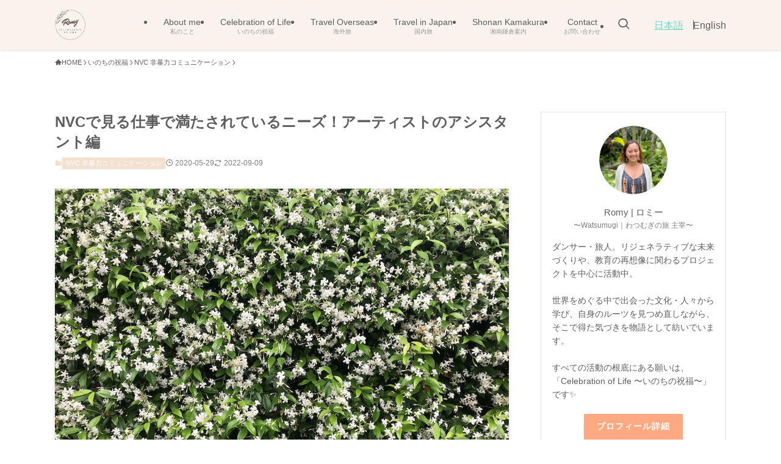

--- FILE ---
content_type: text/html; charset=UTF-8
request_url: https://romyhiromi.com/nvc-work-artist/
body_size: 51478
content:
<!DOCTYPE html>
<html lang="ja" data-loaded="false" data-scrolled="false" data-spmenu="closed">
<head>
<meta charset="utf-8">
<meta name="format-detection" content="telephone=no">
<meta http-equiv="X-UA-Compatible" content="IE=edge">
<meta name="viewport" content="width=device-width, viewport-fit=cover">
<meta name='robots' content='index, follow, max-image-preview:large, max-snippet:-1, max-video-preview:-1' />

	<!-- This site is optimized with the Yoast SEO plugin v26.7 - https://yoast.com/wordpress/plugins/seo/ -->
	<title>NVCで見る仕事で満たされているニーズ！アーティストのアシスタント編 | Romy</title>
	<meta name="description" content="外国人POPアーティストのアシスタントというちょっと珍しいかもしれない仕事を始めました！「NVC（非暴力コミュニケーション、共感コミュニケーション）」のニーズシートに照らし合わせて、仕事でどんなニーズが満たされているかを分析してみたのでシェアします。" />
	<link rel="canonical" href="https://romyhiromi.com/nvc-work-artist/" />
	<meta property="og:locale" content="ja_JP" />
	<meta property="og:type" content="article" />
	<meta property="og:title" content="NVCで見る仕事で満たされているニーズ！アーティストのアシスタント編 | Romy" />
	<meta property="og:description" content="外国人POPアーティストのアシスタントというちょっと珍しいかもしれない仕事を始めました！「NVC（非暴力コミュニケーション、共感コミュニケーション）」のニーズシートに照らし合わせて、仕事でどんなニーズが満たされているかを分析してみたのでシェアします。" />
	<meta property="og:url" content="https://romyhiromi.com/nvc-work-artist/" />
	<meta property="og:site_name" content="Romy" />
	<meta property="article:publisher" content="https://www.facebook.com/romyhiromi.iwase" />
	<meta property="article:author" content="https://www.facebook.com/romyhiromi.iwase" />
	<meta property="article:published_time" content="2020-05-29T01:30:12+00:00" />
	<meta property="article:modified_time" content="2022-09-09T02:44:55+00:00" />
	<meta property="og:image" content="https://romyhiromi.com/wp-content/uploads/2020/05/0_img_5293.jpg" />
	<meta property="og:image:width" content="960" />
	<meta property="og:image:height" content="720" />
	<meta property="og:image:type" content="image/jpeg" />
	<meta name="author" content="Romy | ロミー" />
	<meta name="twitter:card" content="summary_large_image" />
	<meta name="twitter:creator" content="@romyhiromi_com" />
	<meta name="twitter:site" content="@romyhiromi_com" />
	<meta name="twitter:label1" content="執筆者" />
	<meta name="twitter:data1" content="Romy | ロミー" />
	<meta name="twitter:label2" content="推定読み取り時間" />
	<meta name="twitter:data2" content="1分" />
	<script type="application/ld+json" class="yoast-schema-graph">{"@context":"https://schema.org","@graph":[{"@type":"Article","@id":"https://romyhiromi.com/nvc-work-artist/#article","isPartOf":{"@id":"https://romyhiromi.com/nvc-work-artist/"},"author":{"name":"Romy | ロミー","@id":"https://romyhiromi.com/#/schema/person/b69b6491508436a397ce3e531fd1a90d"},"headline":"NVCで見る仕事で満たされているニーズ！アーティストのアシスタント編","datePublished":"2020-05-29T01:30:12+00:00","dateModified":"2022-09-09T02:44:55+00:00","mainEntityOfPage":{"@id":"https://romyhiromi.com/nvc-work-artist/"},"wordCount":110,"commentCount":0,"publisher":{"@id":"https://romyhiromi.com/#/schema/person/b69b6491508436a397ce3e531fd1a90d"},"image":{"@id":"https://romyhiromi.com/nvc-work-artist/#primaryimage"},"thumbnailUrl":"https://romyhiromi.com/wp-content/uploads/2020/05/0_img_5293.jpg","keywords":["自分を知る","NVC"],"articleSection":["NVC 非暴力コミュニケーション"],"inLanguage":"ja","potentialAction":[{"@type":"CommentAction","name":"Comment","target":["https://romyhiromi.com/nvc-work-artist/#respond"]}]},{"@type":"WebPage","@id":"https://romyhiromi.com/nvc-work-artist/","url":"https://romyhiromi.com/nvc-work-artist/","name":"NVCで見る仕事で満たされているニーズ！アーティストのアシスタント編 | Romy","isPartOf":{"@id":"https://romyhiromi.com/#website"},"primaryImageOfPage":{"@id":"https://romyhiromi.com/nvc-work-artist/#primaryimage"},"image":{"@id":"https://romyhiromi.com/nvc-work-artist/#primaryimage"},"thumbnailUrl":"https://romyhiromi.com/wp-content/uploads/2020/05/0_img_5293.jpg","datePublished":"2020-05-29T01:30:12+00:00","dateModified":"2022-09-09T02:44:55+00:00","description":"外国人POPアーティストのアシスタントというちょっと珍しいかもしれない仕事を始めました！「NVC（非暴力コミュニケーション、共感コミュニケーション）」のニーズシートに照らし合わせて、仕事でどんなニーズが満たされているかを分析してみたのでシェアします。","breadcrumb":{"@id":"https://romyhiromi.com/nvc-work-artist/#breadcrumb"},"inLanguage":"ja","potentialAction":[{"@type":"ReadAction","target":["https://romyhiromi.com/nvc-work-artist/"]}]},{"@type":"ImageObject","inLanguage":"ja","@id":"https://romyhiromi.com/nvc-work-artist/#primaryimage","url":"https://romyhiromi.com/wp-content/uploads/2020/05/0_img_5293.jpg","contentUrl":"https://romyhiromi.com/wp-content/uploads/2020/05/0_img_5293.jpg","width":960,"height":720,"caption":"ジャスミンの花"},{"@type":"BreadcrumbList","@id":"https://romyhiromi.com/nvc-work-artist/#breadcrumb","itemListElement":[{"@type":"ListItem","position":1,"name":"romyhiromi ホーム","item":"https://romyhiromi.com/"},{"@type":"ListItem","position":2,"name":"NVCで見る仕事で満たされているニーズ！アーティストのアシスタント編"}]},{"@type":"WebSite","@id":"https://romyhiromi.com/#website","url":"https://romyhiromi.com/","name":"Romy","description":"Celebration of Life 〜いのちの祝福〜","publisher":{"@id":"https://romyhiromi.com/#/schema/person/b69b6491508436a397ce3e531fd1a90d"},"potentialAction":[{"@type":"SearchAction","target":{"@type":"EntryPoint","urlTemplate":"https://romyhiromi.com/?s={search_term_string}"},"query-input":{"@type":"PropertyValueSpecification","valueRequired":true,"valueName":"search_term_string"}}],"inLanguage":"ja"},{"@type":["Person","Organization"],"@id":"https://romyhiromi.com/#/schema/person/b69b6491508436a397ce3e531fd1a90d","name":"Romy | ロミー","image":{"@type":"ImageObject","inLanguage":"ja","@id":"https://romyhiromi.com/#/schema/person/image/","url":"https://romyhiromi.com/wp-content/uploads/2025/11/Romy.jpg","contentUrl":"https://romyhiromi.com/wp-content/uploads/2025/11/Romy.jpg","width":809,"height":1080,"caption":"Romy | ロミー"},"logo":{"@id":"https://romyhiromi.com/#/schema/person/image/"},"description":"ダンサー・旅人。リジェネラティブな未来づくりや、教育の再想像に関わるプロジェクトを中心に活動中。世界をめぐる中で出会った文化・人々から学び、自身のルーツを見つめ直しながら、そこで得た気づきを物語として紡いでいます。 → Romyのプロフィール詳細","sameAs":["https://romyhiromi.com/","https://www.facebook.com/romyhiromi.iwase","https://www.instagram.com/romyhiromi/","https://www.youtube.com/channel/UCnskvl0fWeV6heIa4sepZvA"]}]}</script>
	<!-- / Yoast SEO plugin. -->


<link rel="alternate" type="application/rss+xml" title="Romy &raquo; フィード" href="https://romyhiromi.com/feed/" />
<link rel="alternate" type="application/rss+xml" title="Romy &raquo; コメントフィード" href="https://romyhiromi.com/comments/feed/" />
<script type="text/javascript" id="wpp-js" src="https://romyhiromi.com/wp-content/plugins/wordpress-popular-posts/assets/js/wpp.min.js?ver=7.3.6" data-sampling="0" data-sampling-rate="100" data-api-url="https://romyhiromi.com/wp-json/wordpress-popular-posts" data-post-id="21560" data-token="99a8b32325" data-lang="0" data-debug="0"></script>
<link rel="alternate" type="application/rss+xml" title="Romy &raquo; NVCで見る仕事で満たされているニーズ！アーティストのアシスタント編 のコメントのフィード" href="https://romyhiromi.com/nvc-work-artist/feed/" />
		<!-- This site uses the Google Analytics by ExactMetrics plugin v8.10.2 - Using Analytics tracking - https://www.exactmetrics.com/ -->
							<script src="//www.googletagmanager.com/gtag/js?id=G-WWYLWHZWFN"  data-cfasync="false" data-wpfc-render="false" type="text/javascript" async></script>
			<script data-cfasync="false" data-wpfc-render="false" type="text/javascript">
				var em_version = '8.10.2';
				var em_track_user = true;
				var em_no_track_reason = '';
								var ExactMetricsDefaultLocations = {"page_location":"https:\/\/romyhiromi.com\/nvc-work-artist\/"};
								if ( typeof ExactMetricsPrivacyGuardFilter === 'function' ) {
					var ExactMetricsLocations = (typeof ExactMetricsExcludeQuery === 'object') ? ExactMetricsPrivacyGuardFilter( ExactMetricsExcludeQuery ) : ExactMetricsPrivacyGuardFilter( ExactMetricsDefaultLocations );
				} else {
					var ExactMetricsLocations = (typeof ExactMetricsExcludeQuery === 'object') ? ExactMetricsExcludeQuery : ExactMetricsDefaultLocations;
				}

								var disableStrs = [
										'ga-disable-G-WWYLWHZWFN',
									];

				/* Function to detect opted out users */
				function __gtagTrackerIsOptedOut() {
					for (var index = 0; index < disableStrs.length; index++) {
						if (document.cookie.indexOf(disableStrs[index] + '=true') > -1) {
							return true;
						}
					}

					return false;
				}

				/* Disable tracking if the opt-out cookie exists. */
				if (__gtagTrackerIsOptedOut()) {
					for (var index = 0; index < disableStrs.length; index++) {
						window[disableStrs[index]] = true;
					}
				}

				/* Opt-out function */
				function __gtagTrackerOptout() {
					for (var index = 0; index < disableStrs.length; index++) {
						document.cookie = disableStrs[index] + '=true; expires=Thu, 31 Dec 2099 23:59:59 UTC; path=/';
						window[disableStrs[index]] = true;
					}
				}

				if ('undefined' === typeof gaOptout) {
					function gaOptout() {
						__gtagTrackerOptout();
					}
				}
								window.dataLayer = window.dataLayer || [];

				window.ExactMetricsDualTracker = {
					helpers: {},
					trackers: {},
				};
				if (em_track_user) {
					function __gtagDataLayer() {
						dataLayer.push(arguments);
					}

					function __gtagTracker(type, name, parameters) {
						if (!parameters) {
							parameters = {};
						}

						if (parameters.send_to) {
							__gtagDataLayer.apply(null, arguments);
							return;
						}

						if (type === 'event') {
														parameters.send_to = exactmetrics_frontend.v4_id;
							var hookName = name;
							if (typeof parameters['event_category'] !== 'undefined') {
								hookName = parameters['event_category'] + ':' + name;
							}

							if (typeof ExactMetricsDualTracker.trackers[hookName] !== 'undefined') {
								ExactMetricsDualTracker.trackers[hookName](parameters);
							} else {
								__gtagDataLayer('event', name, parameters);
							}
							
						} else {
							__gtagDataLayer.apply(null, arguments);
						}
					}

					__gtagTracker('js', new Date());
					__gtagTracker('set', {
						'developer_id.dNDMyYj': true,
											});
					if ( ExactMetricsLocations.page_location ) {
						__gtagTracker('set', ExactMetricsLocations);
					}
										__gtagTracker('config', 'G-WWYLWHZWFN', {"forceSSL":"true"} );
										window.gtag = __gtagTracker;										(function () {
						/* https://developers.google.com/analytics/devguides/collection/analyticsjs/ */
						/* ga and __gaTracker compatibility shim. */
						var noopfn = function () {
							return null;
						};
						var newtracker = function () {
							return new Tracker();
						};
						var Tracker = function () {
							return null;
						};
						var p = Tracker.prototype;
						p.get = noopfn;
						p.set = noopfn;
						p.send = function () {
							var args = Array.prototype.slice.call(arguments);
							args.unshift('send');
							__gaTracker.apply(null, args);
						};
						var __gaTracker = function () {
							var len = arguments.length;
							if (len === 0) {
								return;
							}
							var f = arguments[len - 1];
							if (typeof f !== 'object' || f === null || typeof f.hitCallback !== 'function') {
								if ('send' === arguments[0]) {
									var hitConverted, hitObject = false, action;
									if ('event' === arguments[1]) {
										if ('undefined' !== typeof arguments[3]) {
											hitObject = {
												'eventAction': arguments[3],
												'eventCategory': arguments[2],
												'eventLabel': arguments[4],
												'value': arguments[5] ? arguments[5] : 1,
											}
										}
									}
									if ('pageview' === arguments[1]) {
										if ('undefined' !== typeof arguments[2]) {
											hitObject = {
												'eventAction': 'page_view',
												'page_path': arguments[2],
											}
										}
									}
									if (typeof arguments[2] === 'object') {
										hitObject = arguments[2];
									}
									if (typeof arguments[5] === 'object') {
										Object.assign(hitObject, arguments[5]);
									}
									if ('undefined' !== typeof arguments[1].hitType) {
										hitObject = arguments[1];
										if ('pageview' === hitObject.hitType) {
											hitObject.eventAction = 'page_view';
										}
									}
									if (hitObject) {
										action = 'timing' === arguments[1].hitType ? 'timing_complete' : hitObject.eventAction;
										hitConverted = mapArgs(hitObject);
										__gtagTracker('event', action, hitConverted);
									}
								}
								return;
							}

							function mapArgs(args) {
								var arg, hit = {};
								var gaMap = {
									'eventCategory': 'event_category',
									'eventAction': 'event_action',
									'eventLabel': 'event_label',
									'eventValue': 'event_value',
									'nonInteraction': 'non_interaction',
									'timingCategory': 'event_category',
									'timingVar': 'name',
									'timingValue': 'value',
									'timingLabel': 'event_label',
									'page': 'page_path',
									'location': 'page_location',
									'title': 'page_title',
									'referrer' : 'page_referrer',
								};
								for (arg in args) {
																		if (!(!args.hasOwnProperty(arg) || !gaMap.hasOwnProperty(arg))) {
										hit[gaMap[arg]] = args[arg];
									} else {
										hit[arg] = args[arg];
									}
								}
								return hit;
							}

							try {
								f.hitCallback();
							} catch (ex) {
							}
						};
						__gaTracker.create = newtracker;
						__gaTracker.getByName = newtracker;
						__gaTracker.getAll = function () {
							return [];
						};
						__gaTracker.remove = noopfn;
						__gaTracker.loaded = true;
						window['__gaTracker'] = __gaTracker;
					})();
									} else {
										console.log("");
					(function () {
						function __gtagTracker() {
							return null;
						}

						window['__gtagTracker'] = __gtagTracker;
						window['gtag'] = __gtagTracker;
					})();
									}
			</script>
							<!-- / Google Analytics by ExactMetrics -->
		<style id='wp-img-auto-sizes-contain-inline-css' type='text/css'>
img:is([sizes=auto i],[sizes^="auto," i]){contain-intrinsic-size:3000px 1500px}
/*# sourceURL=wp-img-auto-sizes-contain-inline-css */
</style>
<link rel='stylesheet' id='sbi_styles-css' href='https://romyhiromi.com/wp-content/plugins/instagram-feed/css/sbi-styles.min.css?ver=6.10.0' type='text/css' media='all' />
<style id='wp-block-library-inline-css' type='text/css'>
:root{--wp-block-synced-color:#7a00df;--wp-block-synced-color--rgb:122,0,223;--wp-bound-block-color:var(--wp-block-synced-color);--wp-editor-canvas-background:#ddd;--wp-admin-theme-color:#007cba;--wp-admin-theme-color--rgb:0,124,186;--wp-admin-theme-color-darker-10:#006ba1;--wp-admin-theme-color-darker-10--rgb:0,107,160.5;--wp-admin-theme-color-darker-20:#005a87;--wp-admin-theme-color-darker-20--rgb:0,90,135;--wp-admin-border-width-focus:2px}@media (min-resolution:192dpi){:root{--wp-admin-border-width-focus:1.5px}}.wp-element-button{cursor:pointer}:root .has-very-light-gray-background-color{background-color:#eee}:root .has-very-dark-gray-background-color{background-color:#313131}:root .has-very-light-gray-color{color:#eee}:root .has-very-dark-gray-color{color:#313131}:root .has-vivid-green-cyan-to-vivid-cyan-blue-gradient-background{background:linear-gradient(135deg,#00d084,#0693e3)}:root .has-purple-crush-gradient-background{background:linear-gradient(135deg,#34e2e4,#4721fb 50%,#ab1dfe)}:root .has-hazy-dawn-gradient-background{background:linear-gradient(135deg,#faaca8,#dad0ec)}:root .has-subdued-olive-gradient-background{background:linear-gradient(135deg,#fafae1,#67a671)}:root .has-atomic-cream-gradient-background{background:linear-gradient(135deg,#fdd79a,#004a59)}:root .has-nightshade-gradient-background{background:linear-gradient(135deg,#330968,#31cdcf)}:root .has-midnight-gradient-background{background:linear-gradient(135deg,#020381,#2874fc)}:root{--wp--preset--font-size--normal:16px;--wp--preset--font-size--huge:42px}.has-regular-font-size{font-size:1em}.has-larger-font-size{font-size:2.625em}.has-normal-font-size{font-size:var(--wp--preset--font-size--normal)}.has-huge-font-size{font-size:var(--wp--preset--font-size--huge)}.has-text-align-center{text-align:center}.has-text-align-left{text-align:left}.has-text-align-right{text-align:right}.has-fit-text{white-space:nowrap!important}#end-resizable-editor-section{display:none}.aligncenter{clear:both}.items-justified-left{justify-content:flex-start}.items-justified-center{justify-content:center}.items-justified-right{justify-content:flex-end}.items-justified-space-between{justify-content:space-between}.screen-reader-text{border:0;clip-path:inset(50%);height:1px;margin:-1px;overflow:hidden;padding:0;position:absolute;width:1px;word-wrap:normal!important}.screen-reader-text:focus{background-color:#ddd;clip-path:none;color:#444;display:block;font-size:1em;height:auto;left:5px;line-height:normal;padding:15px 23px 14px;text-decoration:none;top:5px;width:auto;z-index:100000}html :where(.has-border-color){border-style:solid}html :where([style*=border-top-color]){border-top-style:solid}html :where([style*=border-right-color]){border-right-style:solid}html :where([style*=border-bottom-color]){border-bottom-style:solid}html :where([style*=border-left-color]){border-left-style:solid}html :where([style*=border-width]){border-style:solid}html :where([style*=border-top-width]){border-top-style:solid}html :where([style*=border-right-width]){border-right-style:solid}html :where([style*=border-bottom-width]){border-bottom-style:solid}html :where([style*=border-left-width]){border-left-style:solid}html :where(img[class*=wp-image-]){height:auto;max-width:100%}:where(figure){margin:0 0 1em}html :where(.is-position-sticky){--wp-admin--admin-bar--position-offset:var(--wp-admin--admin-bar--height,0px)}@media screen and (max-width:600px){html :where(.is-position-sticky){--wp-admin--admin-bar--position-offset:0px}}

/*# sourceURL=wp-block-library-inline-css */
</style><style id='wp-block-list-inline-css' type='text/css'>
ol,ul{box-sizing:border-box}:root :where(.wp-block-list.has-background){padding:1.25em 2.375em}
/*# sourceURL=https://romyhiromi.com/wp-includes/blocks/list/style.min.css */
</style>
<style id='wp-block-group-inline-css' type='text/css'>
.wp-block-group{box-sizing:border-box}:where(.wp-block-group.wp-block-group-is-layout-constrained){position:relative}
/*# sourceURL=https://romyhiromi.com/wp-includes/blocks/group/style.min.css */
</style>
<style id='wp-block-paragraph-inline-css' type='text/css'>
.is-small-text{font-size:.875em}.is-regular-text{font-size:1em}.is-large-text{font-size:2.25em}.is-larger-text{font-size:3em}.has-drop-cap:not(:focus):first-letter{float:left;font-size:8.4em;font-style:normal;font-weight:100;line-height:.68;margin:.05em .1em 0 0;text-transform:uppercase}body.rtl .has-drop-cap:not(:focus):first-letter{float:none;margin-left:.1em}p.has-drop-cap.has-background{overflow:hidden}:root :where(p.has-background){padding:1.25em 2.375em}:where(p.has-text-color:not(.has-link-color)) a{color:inherit}p.has-text-align-left[style*="writing-mode:vertical-lr"],p.has-text-align-right[style*="writing-mode:vertical-rl"]{rotate:180deg}
/*# sourceURL=https://romyhiromi.com/wp-includes/blocks/paragraph/style.min.css */
</style>
<style id='wp-block-spacer-inline-css' type='text/css'>
.wp-block-spacer{clear:both}
/*# sourceURL=https://romyhiromi.com/wp-includes/blocks/spacer/style.min.css */
</style>
<style id='global-styles-inline-css' type='text/css'>
:root{--wp--preset--aspect-ratio--square: 1;--wp--preset--aspect-ratio--4-3: 4/3;--wp--preset--aspect-ratio--3-4: 3/4;--wp--preset--aspect-ratio--3-2: 3/2;--wp--preset--aspect-ratio--2-3: 2/3;--wp--preset--aspect-ratio--16-9: 16/9;--wp--preset--aspect-ratio--9-16: 9/16;--wp--preset--color--black: #000;--wp--preset--color--cyan-bluish-gray: #abb8c3;--wp--preset--color--white: #fff;--wp--preset--color--pale-pink: #f78da7;--wp--preset--color--vivid-red: #cf2e2e;--wp--preset--color--luminous-vivid-orange: #ff6900;--wp--preset--color--luminous-vivid-amber: #fcb900;--wp--preset--color--light-green-cyan: #7bdcb5;--wp--preset--color--vivid-green-cyan: #00d084;--wp--preset--color--pale-cyan-blue: #8ed1fc;--wp--preset--color--vivid-cyan-blue: #0693e3;--wp--preset--color--vivid-purple: #9b51e0;--wp--preset--color--swl-main: var(--color_main);--wp--preset--color--swl-main-thin: var(--color_main_thin);--wp--preset--color--swl-gray: var(--color_gray);--wp--preset--color--swl-deep-01: var(--color_deep01);--wp--preset--color--swl-deep-02: var(--color_deep02);--wp--preset--color--swl-deep-03: var(--color_deep03);--wp--preset--color--swl-deep-04: var(--color_deep04);--wp--preset--color--swl-pale-01: var(--color_pale01);--wp--preset--color--swl-pale-02: var(--color_pale02);--wp--preset--color--swl-pale-03: var(--color_pale03);--wp--preset--color--swl-pale-04: var(--color_pale04);--wp--preset--gradient--vivid-cyan-blue-to-vivid-purple: linear-gradient(135deg,rgb(6,147,227) 0%,rgb(155,81,224) 100%);--wp--preset--gradient--light-green-cyan-to-vivid-green-cyan: linear-gradient(135deg,rgb(122,220,180) 0%,rgb(0,208,130) 100%);--wp--preset--gradient--luminous-vivid-amber-to-luminous-vivid-orange: linear-gradient(135deg,rgb(252,185,0) 0%,rgb(255,105,0) 100%);--wp--preset--gradient--luminous-vivid-orange-to-vivid-red: linear-gradient(135deg,rgb(255,105,0) 0%,rgb(207,46,46) 100%);--wp--preset--gradient--very-light-gray-to-cyan-bluish-gray: linear-gradient(135deg,rgb(238,238,238) 0%,rgb(169,184,195) 100%);--wp--preset--gradient--cool-to-warm-spectrum: linear-gradient(135deg,rgb(74,234,220) 0%,rgb(151,120,209) 20%,rgb(207,42,186) 40%,rgb(238,44,130) 60%,rgb(251,105,98) 80%,rgb(254,248,76) 100%);--wp--preset--gradient--blush-light-purple: linear-gradient(135deg,rgb(255,206,236) 0%,rgb(152,150,240) 100%);--wp--preset--gradient--blush-bordeaux: linear-gradient(135deg,rgb(254,205,165) 0%,rgb(254,45,45) 50%,rgb(107,0,62) 100%);--wp--preset--gradient--luminous-dusk: linear-gradient(135deg,rgb(255,203,112) 0%,rgb(199,81,192) 50%,rgb(65,88,208) 100%);--wp--preset--gradient--pale-ocean: linear-gradient(135deg,rgb(255,245,203) 0%,rgb(182,227,212) 50%,rgb(51,167,181) 100%);--wp--preset--gradient--electric-grass: linear-gradient(135deg,rgb(202,248,128) 0%,rgb(113,206,126) 100%);--wp--preset--gradient--midnight: linear-gradient(135deg,rgb(2,3,129) 0%,rgb(40,116,252) 100%);--wp--preset--font-size--small: 0.9em;--wp--preset--font-size--medium: 1.1em;--wp--preset--font-size--large: 1.25em;--wp--preset--font-size--x-large: 42px;--wp--preset--font-size--xs: 0.75em;--wp--preset--font-size--huge: 1.6em;--wp--preset--spacing--20: 0.44rem;--wp--preset--spacing--30: 0.67rem;--wp--preset--spacing--40: 1rem;--wp--preset--spacing--50: 1.5rem;--wp--preset--spacing--60: 2.25rem;--wp--preset--spacing--70: 3.38rem;--wp--preset--spacing--80: 5.06rem;--wp--preset--shadow--natural: 6px 6px 9px rgba(0, 0, 0, 0.2);--wp--preset--shadow--deep: 12px 12px 50px rgba(0, 0, 0, 0.4);--wp--preset--shadow--sharp: 6px 6px 0px rgba(0, 0, 0, 0.2);--wp--preset--shadow--outlined: 6px 6px 0px -3px rgb(255, 255, 255), 6px 6px rgb(0, 0, 0);--wp--preset--shadow--crisp: 6px 6px 0px rgb(0, 0, 0);}:where(.is-layout-flex){gap: 0.5em;}:where(.is-layout-grid){gap: 0.5em;}body .is-layout-flex{display: flex;}.is-layout-flex{flex-wrap: wrap;align-items: center;}.is-layout-flex > :is(*, div){margin: 0;}body .is-layout-grid{display: grid;}.is-layout-grid > :is(*, div){margin: 0;}:where(.wp-block-columns.is-layout-flex){gap: 2em;}:where(.wp-block-columns.is-layout-grid){gap: 2em;}:where(.wp-block-post-template.is-layout-flex){gap: 1.25em;}:where(.wp-block-post-template.is-layout-grid){gap: 1.25em;}.has-black-color{color: var(--wp--preset--color--black) !important;}.has-cyan-bluish-gray-color{color: var(--wp--preset--color--cyan-bluish-gray) !important;}.has-white-color{color: var(--wp--preset--color--white) !important;}.has-pale-pink-color{color: var(--wp--preset--color--pale-pink) !important;}.has-vivid-red-color{color: var(--wp--preset--color--vivid-red) !important;}.has-luminous-vivid-orange-color{color: var(--wp--preset--color--luminous-vivid-orange) !important;}.has-luminous-vivid-amber-color{color: var(--wp--preset--color--luminous-vivid-amber) !important;}.has-light-green-cyan-color{color: var(--wp--preset--color--light-green-cyan) !important;}.has-vivid-green-cyan-color{color: var(--wp--preset--color--vivid-green-cyan) !important;}.has-pale-cyan-blue-color{color: var(--wp--preset--color--pale-cyan-blue) !important;}.has-vivid-cyan-blue-color{color: var(--wp--preset--color--vivid-cyan-blue) !important;}.has-vivid-purple-color{color: var(--wp--preset--color--vivid-purple) !important;}.has-black-background-color{background-color: var(--wp--preset--color--black) !important;}.has-cyan-bluish-gray-background-color{background-color: var(--wp--preset--color--cyan-bluish-gray) !important;}.has-white-background-color{background-color: var(--wp--preset--color--white) !important;}.has-pale-pink-background-color{background-color: var(--wp--preset--color--pale-pink) !important;}.has-vivid-red-background-color{background-color: var(--wp--preset--color--vivid-red) !important;}.has-luminous-vivid-orange-background-color{background-color: var(--wp--preset--color--luminous-vivid-orange) !important;}.has-luminous-vivid-amber-background-color{background-color: var(--wp--preset--color--luminous-vivid-amber) !important;}.has-light-green-cyan-background-color{background-color: var(--wp--preset--color--light-green-cyan) !important;}.has-vivid-green-cyan-background-color{background-color: var(--wp--preset--color--vivid-green-cyan) !important;}.has-pale-cyan-blue-background-color{background-color: var(--wp--preset--color--pale-cyan-blue) !important;}.has-vivid-cyan-blue-background-color{background-color: var(--wp--preset--color--vivid-cyan-blue) !important;}.has-vivid-purple-background-color{background-color: var(--wp--preset--color--vivid-purple) !important;}.has-black-border-color{border-color: var(--wp--preset--color--black) !important;}.has-cyan-bluish-gray-border-color{border-color: var(--wp--preset--color--cyan-bluish-gray) !important;}.has-white-border-color{border-color: var(--wp--preset--color--white) !important;}.has-pale-pink-border-color{border-color: var(--wp--preset--color--pale-pink) !important;}.has-vivid-red-border-color{border-color: var(--wp--preset--color--vivid-red) !important;}.has-luminous-vivid-orange-border-color{border-color: var(--wp--preset--color--luminous-vivid-orange) !important;}.has-luminous-vivid-amber-border-color{border-color: var(--wp--preset--color--luminous-vivid-amber) !important;}.has-light-green-cyan-border-color{border-color: var(--wp--preset--color--light-green-cyan) !important;}.has-vivid-green-cyan-border-color{border-color: var(--wp--preset--color--vivid-green-cyan) !important;}.has-pale-cyan-blue-border-color{border-color: var(--wp--preset--color--pale-cyan-blue) !important;}.has-vivid-cyan-blue-border-color{border-color: var(--wp--preset--color--vivid-cyan-blue) !important;}.has-vivid-purple-border-color{border-color: var(--wp--preset--color--vivid-purple) !important;}.has-vivid-cyan-blue-to-vivid-purple-gradient-background{background: var(--wp--preset--gradient--vivid-cyan-blue-to-vivid-purple) !important;}.has-light-green-cyan-to-vivid-green-cyan-gradient-background{background: var(--wp--preset--gradient--light-green-cyan-to-vivid-green-cyan) !important;}.has-luminous-vivid-amber-to-luminous-vivid-orange-gradient-background{background: var(--wp--preset--gradient--luminous-vivid-amber-to-luminous-vivid-orange) !important;}.has-luminous-vivid-orange-to-vivid-red-gradient-background{background: var(--wp--preset--gradient--luminous-vivid-orange-to-vivid-red) !important;}.has-very-light-gray-to-cyan-bluish-gray-gradient-background{background: var(--wp--preset--gradient--very-light-gray-to-cyan-bluish-gray) !important;}.has-cool-to-warm-spectrum-gradient-background{background: var(--wp--preset--gradient--cool-to-warm-spectrum) !important;}.has-blush-light-purple-gradient-background{background: var(--wp--preset--gradient--blush-light-purple) !important;}.has-blush-bordeaux-gradient-background{background: var(--wp--preset--gradient--blush-bordeaux) !important;}.has-luminous-dusk-gradient-background{background: var(--wp--preset--gradient--luminous-dusk) !important;}.has-pale-ocean-gradient-background{background: var(--wp--preset--gradient--pale-ocean) !important;}.has-electric-grass-gradient-background{background: var(--wp--preset--gradient--electric-grass) !important;}.has-midnight-gradient-background{background: var(--wp--preset--gradient--midnight) !important;}.has-small-font-size{font-size: var(--wp--preset--font-size--small) !important;}.has-medium-font-size{font-size: var(--wp--preset--font-size--medium) !important;}.has-large-font-size{font-size: var(--wp--preset--font-size--large) !important;}.has-x-large-font-size{font-size: var(--wp--preset--font-size--x-large) !important;}
/*# sourceURL=global-styles-inline-css */
</style>

<link rel='stylesheet' id='swell-icons-css' href='https://romyhiromi.com/wp-content/themes/swell/build/css/swell-icons.css?ver=2.15.0' type='text/css' media='all' />
<link rel='stylesheet' id='main_style-css' href='https://romyhiromi.com/wp-content/themes/swell/build/css/main.css?ver=2.15.0' type='text/css' media='all' />
<link rel='stylesheet' id='swell_blocks-css' href='https://romyhiromi.com/wp-content/themes/swell/build/css/blocks.css?ver=2.15.0' type='text/css' media='all' />
<style id='swell_custom-inline-css' type='text/css'>
:root{--swl-fz--content:3.8vw;--swl-font_family:"Helvetica Neue", Arial, "Hiragino Kaku Gothic ProN", "Hiragino Sans", Meiryo, sans-serif;--swl-font_weight:400;--color_main:#f2e1cf;--color_text:#5e5e5e;--color_link:#00aaa2;--color_htag:#f2e1cf;--color_bg:#ffffff;--color_gradient1:#d8ffff;--color_gradient2:#87e7ff;--color_main_thin:rgba(255, 255, 255, 0.05 );--color_main_dark:rgba(182, 169, 155, 1 );--color_list_check:#f2e1cf;--color_list_num:#f2e1cf;--color_list_good:#f2e1cf;--color_list_triangle:#f4e03a;--color_list_bad:#f36060;--color_faq_q:#d55656;--color_faq_a:#6599b7;--color_icon_good:#3cd250;--color_icon_good_bg:#ecffe9;--color_icon_bad:#4b73eb;--color_icon_bad_bg:#eafaff;--color_icon_info:#f578b4;--color_icon_info_bg:#fff0fa;--color_icon_announce:#ffa537;--color_icon_announce_bg:#fff5f0;--color_icon_pen:#7a7a7a;--color_icon_pen_bg:#f7f7f7;--color_icon_book:#787364;--color_icon_book_bg:#f8f6ef;--color_icon_point:#ffa639;--color_icon_check:#86d67c;--color_icon_batsu:#f36060;--color_icon_hatena:#5295cc;--color_icon_caution:#f7da38;--color_icon_memo:#84878a;--color_deep01:#e44141;--color_deep02:#3d79d5;--color_deep03:#63a84d;--color_deep04:#f09f4d;--color_pale01:#fff2f0;--color_pale02:#f3f8fd;--color_pale03:#f1f9ee;--color_pale04:#fdf9ee;--color_mark_blue:#b7e3ff;--color_mark_green:#bdf9c3;--color_mark_yellow:#f2e1cf;--color_mark_orange:#ffcbb3;--border01:solid 1px var(--color_main);--border02:double 4px var(--color_main);--border03:dashed 2px var(--color_border);--border04:solid 4px var(--color_gray);--card_posts_thumb_ratio:56.25%;--list_posts_thumb_ratio:61.805%;--big_posts_thumb_ratio:56.25%;--thumb_posts_thumb_ratio:61.805%;--blogcard_thumb_ratio:56.25%;--color_header_bg:#faf3ed;--color_header_text:#5e5e5e;--color_footer_bg:#fdfdfd;--color_footer_text:#5e5e5e;--container_size:1100px;--article_size:1000px;--logo_size_sp:60px;--logo_size_pc:50px;--logo_size_pcfix:48px;}.swl-cell-bg[data-icon="doubleCircle"]{--cell-icon-color:#ffc977}.swl-cell-bg[data-icon="circle"]{--cell-icon-color:#94e29c}.swl-cell-bg[data-icon="triangle"]{--cell-icon-color:#eeda2f}.swl-cell-bg[data-icon="close"]{--cell-icon-color:#ec9191}.swl-cell-bg[data-icon="hatena"]{--cell-icon-color:#93c9da}.swl-cell-bg[data-icon="check"]{--cell-icon-color:#94e29c}.swl-cell-bg[data-icon="line"]{--cell-icon-color:#9b9b9b}.cap_box[data-colset="col1"]{--capbox-color:#f59b5f;--capbox-color--bg:#fff8eb}.cap_box[data-colset="col2"]{--capbox-color:#5fb9f5;--capbox-color--bg:#edf5ff}.cap_box[data-colset="col3"]{--capbox-color:#2fcd90;--capbox-color--bg:#eafaf2}.red_{--the-btn-color:#fea982;--the-btn-color2:#ffbc49;--the-solid-shadow: rgba(191, 127, 98, 1 )}.blue_{--the-btn-color:#6cd9b3;--the-btn-color2:#35eaff;--the-solid-shadow: rgba(81, 163, 134, 1 )}.green_{--the-btn-color:#ffe882;--the-btn-color2:#7bf7bd;--the-solid-shadow: rgba(191, 174, 98, 1 )}.is-style-btn_normal{--the-btn-radius:0px}.is-style-btn_solid{--the-btn-radius:0px}.is-style-btn_shiny{--the-btn-radius:0px}.is-style-btn_line{--the-btn-radius:80px}.post_content blockquote{padding:1.5em 2em 1.5em 3em}.post_content blockquote::before{content:"";display:block;width:5px;height:calc(100% - 3em);top:1.5em;left:1.5em;border-left:solid 1px rgba(180,180,180,.75);border-right:solid 1px rgba(180,180,180,.75);}.mark_blue{background:-webkit-linear-gradient(transparent 64%,var(--color_mark_blue) 0%);background:linear-gradient(transparent 64%,var(--color_mark_blue) 0%)}.mark_green{background:-webkit-linear-gradient(transparent 64%,var(--color_mark_green) 0%);background:linear-gradient(transparent 64%,var(--color_mark_green) 0%)}.mark_yellow{background:-webkit-linear-gradient(transparent 64%,var(--color_mark_yellow) 0%);background:linear-gradient(transparent 64%,var(--color_mark_yellow) 0%)}.mark_orange{background:-webkit-linear-gradient(transparent 64%,var(--color_mark_orange) 0%);background:linear-gradient(transparent 64%,var(--color_mark_orange) 0%)}[class*="is-style-icon_"]{color:#333;border-width:0}[class*="is-style-big_icon_"]{border-width:2px;border-style:solid}[data-col="gray"] .c-balloon__text{background:#f7f7f7;border-color:#ccc}[data-col="gray"] .c-balloon__before{border-right-color:#f7f7f7}[data-col="green"] .c-balloon__text{background:#d1f8c2;border-color:#9ddd93}[data-col="green"] .c-balloon__before{border-right-color:#d1f8c2}[data-col="blue"] .c-balloon__text{background:#e2f6ff;border-color:#93d2f0}[data-col="blue"] .c-balloon__before{border-right-color:#e2f6ff}[data-col="red"] .c-balloon__text{background:#ffebeb;border-color:#f48789}[data-col="red"] .c-balloon__before{border-right-color:#ffebeb}[data-col="yellow"] .c-balloon__text{background:#f9f7d2;border-color:#fbe593}[data-col="yellow"] .c-balloon__before{border-right-color:#f9f7d2}.-type-list2 .p-postList__body::after,.-type-big .p-postList__body::after{content: "READ MORE »";}.c-postThumb__cat{background-color:#f2e1cf;color:#353535;background: repeating-linear-gradient(100deg, #f2e1cf 0, rgba(255, 255, 255, 1 ) 100%)}.post_content h2:where(:not([class^="swell-block-"]):not(.faq_q):not(.p-postList__title)){padding:.5em 0px .5em 24px}.post_content h2:where(:not([class^="swell-block-"]):not(.faq_q):not(.p-postList__title))::before{position:absolute;display:block;pointer-events:none;content:"";left:0;top:0;width:8px;height:100%;background: repeating-linear-gradient(var(--color_htag) 0%, var(--color_htag) 50%, rgba(242, 225, 207, 0.15 ) 50%, rgba(242, 225, 207, 0.15 ) 100%);}.post_content h3:where(:not([class^="swell-block-"]):not(.faq_q):not(.p-postList__title)){padding:0 .5em .5em}.post_content h3:where(:not([class^="swell-block-"]):not(.faq_q):not(.p-postList__title))::before{content:"";width:100%;height:2px;background: repeating-linear-gradient(90deg, var(--color_htag) 0%, var(--color_htag) 29.3%, rgba(150,150,150,.2) 29.3%, rgba(150,150,150,.2) 100%)}.post_content h4:where(:not([class^="swell-block-"]):not(.faq_q):not(.p-postList__title)){padding:0 0 0 16px;border-left:solid 2px var(--color_htag)}.post_content h2.is-style-section_ttl{padding-bottom:.75em}.post_content h2.is-style-section_ttl::after{position:absolute;top:auto;bottom:0;left:calc(50% - 1.25em);right:auto;display:block;width:2.5em;height:1px;border-radius:2px;pointer-events:none;background:currentColor;content:"";background:#f2e1cf}.post_content h2.is-style-section_ttl.has-text-align-left::after{left:0px;right:auto}.post_content h2.is-style-section_ttl.has-text-align-right::after{left:auto;right:0}.l-footer__widgetArea{color:#5e5e5e}.l-header{box-shadow: 0 1px 4px rgba(0,0,0,.12)}.l-header__menuBtn{order:1}.l-header__customBtn{order:3}.c-gnav a::after{background:var(--color_main);width:100%;height:2px;transform:scaleX(0)}.p-spHeadMenu .menu-item.-current{border-bottom-color:var(--color_main)}.c-gnav > li:hover > a::after,.c-gnav > .-current > a::after{transform: scaleX(1)}.c-gnav .sub-menu{color:#333;background:#fff}.l-fixHeader::before{opacity:1}#pagetop{border-radius:50%}#before_footer_widget{margin-bottom:0}.c-widget__title.-spmenu{padding:.5em}.c-widget__title.-spmenu::before{content:"";bottom:0;left:0;width:40%;z-index:1;background:var(--color_main)}.c-widget__title.-spmenu::after{content:"";bottom:0;left:0;width:100%;background:var(--color_border)}.c-secTitle{border-left:solid 2px var(--color_main);padding:0em .75em}.p-spMenu{color:#3f3f3f}.p-spMenu__inner::before{background:#fdfdfd;opacity:1}.p-spMenu__overlay{background:#000;opacity:0.6}[class*="page-numbers"]{color:var(--color_main);border: solid 1px var(--color_main)}.l-topTitleArea.c-filterLayer::before{background-color:#ffffff;opacity:0.3;content:""}@media screen and (min-width: 960px){:root{}}@media screen and (max-width: 959px){:root{}.l-header__logo{order:2;text-align:center}}@media screen and (min-width: 600px){:root{--swl-fz--content:15px;}}@media screen and (max-width: 599px){:root{}}@media (min-width: 1208px) {.alignwide{left:-100px;width:calc(100% + 200px);}}@media (max-width: 1208px) {.-sidebar-off .swell-block-fullWide__inner.l-container .alignwide{left:0px;width:100%;}}.l-fixHeader .l-fixHeader__gnav{order:0}[data-scrolled=true] .l-fixHeader[data-ready]{opacity:1;-webkit-transform:translateY(0)!important;transform:translateY(0)!important;visibility:visible}.-body-solid .l-fixHeader{box-shadow:0 2px 4px var(--swl-color_shadow)}.l-fixHeader__inner{align-items:stretch;color:var(--color_header_text);display:flex;padding-bottom:0;padding-top:0;position:relative;z-index:1}.l-fixHeader__logo{align-items:center;display:flex;line-height:1;margin-right:24px;order:0;padding:16px 0}.is-style-btn_normal a,.is-style-btn_shiny a{box-shadow:var(--swl-btn_shadow)}.c-shareBtns__btn,.is-style-balloon>.c-tabList .c-tabList__button,.p-snsCta,[class*=page-numbers]{box-shadow:var(--swl-box_shadow)}.p-articleThumb__img,.p-articleThumb__youtube{box-shadow:var(--swl-img_shadow)}.p-pickupBanners__item .c-bannerLink,.p-postList__thumb{box-shadow:0 2px 8px rgba(0,0,0,.1),0 4px 4px -4px rgba(0,0,0,.1)}.p-postList.-w-ranking li:before{background-image:repeating-linear-gradient(-45deg,hsla(0,0%,100%,.1),hsla(0,0%,100%,.1) 6px,transparent 0,transparent 12px);box-shadow:1px 1px 4px rgba(0,0,0,.2)}@media (min-width:960px){.-series .l-header__inner{align-items:stretch;display:flex}.-series .l-header__logo{align-items:center;display:flex;flex-wrap:wrap;margin-right:24px;padding:16px 0}.-series .l-header__logo .c-catchphrase{font-size:13px;padding:4px 0}.-series .c-headLogo{margin-right:16px}.-series-right .l-header__inner{justify-content:space-between}.-series-right .c-gnavWrap{margin-left:auto}.-series-right .w-header{margin-left:12px}.-series-left .w-header{margin-left:auto}}@media (min-width:960px) and (min-width:600px){.-series .c-headLogo{max-width:400px}}.c-gnav .sub-menu a:before,.c-listMenu a:before{-webkit-font-smoothing:antialiased;-moz-osx-font-smoothing:grayscale;font-family:icomoon!important;font-style:normal;font-variant:normal;font-weight:400;line-height:1;text-transform:none}.c-submenuToggleBtn{display:none}.c-listMenu a{padding:.75em 1em .75em 1.5em;transition:padding .25s}.c-listMenu a:hover{padding-left:1.75em;padding-right:.75em}.c-gnav .sub-menu a:before,.c-listMenu a:before{color:inherit;content:"\e921";display:inline-block;left:2px;position:absolute;top:50%;-webkit-transform:translateY(-50%);transform:translateY(-50%);vertical-align:middle}.widget_categories>ul>.cat-item>a,.wp-block-categories-list>li>a{padding-left:1.75em}.c-listMenu .children,.c-listMenu .sub-menu{margin:0}.c-listMenu .children a,.c-listMenu .sub-menu a{font-size:.9em;padding-left:2.5em}.c-listMenu .children a:before,.c-listMenu .sub-menu a:before{left:1em}.c-listMenu .children a:hover,.c-listMenu .sub-menu a:hover{padding-left:2.75em}.c-listMenu .children ul a,.c-listMenu .sub-menu ul a{padding-left:3.25em}.c-listMenu .children ul a:before,.c-listMenu .sub-menu ul a:before{left:1.75em}.c-listMenu .children ul a:hover,.c-listMenu .sub-menu ul a:hover{padding-left:3.5em}.c-gnav li:hover>.sub-menu{opacity:1;visibility:visible}.c-gnav .sub-menu:before{background:inherit;content:"";height:100%;left:0;position:absolute;top:0;width:100%;z-index:0}.c-gnav .sub-menu .sub-menu{left:100%;top:0;z-index:-1}.c-gnav .sub-menu a{padding-left:2em}.c-gnav .sub-menu a:before{left:.5em}.c-gnav .sub-menu a:hover .ttl{left:4px}:root{--color_content_bg:var(--color_bg);}.c-widget__title.-side{padding:.5em}.c-widget__title.-side::before{content:"";bottom:0;left:0;width:40%;z-index:1;background:var(--color_main)}.c-widget__title.-side::after{content:"";bottom:0;left:0;width:100%;background:var(--color_border)}.c-shareBtns__item:not(:last-child){margin-right:8px}.c-shareBtns__btn{padding:6px 8px;border-radius:2px}@media screen and (min-width: 960px){:root{}.single .c-postTitle__date{display:none}}@media screen and (max-width: 959px){:root{}.single .c-postTitle__date{display:none}}@media screen and (min-width: 600px){:root{}}@media screen and (max-width: 599px){:root{}}.swell-block-fullWide__inner.l-container{--swl-fw_inner_pad:var(--swl-pad_container,0px)}@media (min-width:960px){.-sidebar-on .l-content .alignfull,.-sidebar-on .l-content .alignwide{left:-16px;width:calc(100% + 32px)}.swell-block-fullWide__inner.l-article{--swl-fw_inner_pad:var(--swl-pad_post_content,0px)}.-sidebar-on .swell-block-fullWide__inner .alignwide{left:0;width:100%}.-sidebar-on .swell-block-fullWide__inner .alignfull{left:calc(0px - var(--swl-fw_inner_pad, 0))!important;margin-left:0!important;margin-right:0!important;width:calc(100% + var(--swl-fw_inner_pad, 0)*2)!important}}.p-relatedPosts .p-postList__item{margin-bottom:1.5em}.p-relatedPosts .p-postList__times,.p-relatedPosts .p-postList__times>:last-child{margin-right:0}@media (min-width:600px){.p-relatedPosts .p-postList__item{width:33.33333%}}@media screen and (min-width:600px) and (max-width:1239px){.p-relatedPosts .p-postList__item:nth-child(7),.p-relatedPosts .p-postList__item:nth-child(8){display:none}}@media screen and (min-width:1240px){.p-relatedPosts .p-postList__item{width:25%}}.-index-off .p-toc,.swell-toc-placeholder:empty{display:none}.p-toc.-modal{height:100%;margin:0;overflow-y:auto;padding:0}#main_content .p-toc{border-radius:var(--swl-radius--2,0);margin:4em auto;max-width:800px}#sidebar .p-toc{margin-top:-.5em}.p-toc .__pn:before{content:none!important;counter-increment:none}.p-toc .__prev{margin:0 0 1em}.p-toc .__next{margin:1em 0 0}.p-toc.is-omitted:not([data-omit=ct]) [data-level="2"] .p-toc__childList{height:0;margin-bottom:-.5em;visibility:hidden}.p-toc.is-omitted:not([data-omit=nest]){position:relative}.p-toc.is-omitted:not([data-omit=nest]):before{background:linear-gradient(hsla(0,0%,100%,0),var(--color_bg));bottom:5em;content:"";height:4em;left:0;opacity:.75;pointer-events:none;position:absolute;width:100%;z-index:1}.p-toc.is-omitted:not([data-omit=nest]):after{background:var(--color_bg);bottom:0;content:"";height:5em;left:0;opacity:.75;position:absolute;width:100%;z-index:1}.p-toc.is-omitted:not([data-omit=nest]) .__next,.p-toc.is-omitted:not([data-omit=nest]) [data-omit="1"]{display:none}.p-toc .p-toc__expandBtn{background-color:#f7f7f7;border:rgba(0,0,0,.2);border-radius:5em;box-shadow:0 0 0 1px #bbb;color:#333;display:block;font-size:14px;line-height:1.5;margin:.75em auto 0;min-width:6em;padding:.5em 1em;position:relative;transition:box-shadow .25s;z-index:2}.p-toc[data-omit=nest] .p-toc__expandBtn{display:inline-block;font-size:13px;margin:0 0 0 1.25em;padding:.5em .75em}.p-toc:not([data-omit=nest]) .p-toc__expandBtn:after,.p-toc:not([data-omit=nest]) .p-toc__expandBtn:before{border-top-color:inherit;border-top-style:dotted;border-top-width:3px;content:"";display:block;height:1px;position:absolute;top:calc(50% - 1px);transition:border-color .25s;width:100%;width:22px}.p-toc:not([data-omit=nest]) .p-toc__expandBtn:before{right:calc(100% + 1em)}.p-toc:not([data-omit=nest]) .p-toc__expandBtn:after{left:calc(100% + 1em)}.p-toc.is-expanded .p-toc__expandBtn{border-color:transparent}.p-toc__ttl{display:block;font-size:1.2em;line-height:1;position:relative;text-align:center}.p-toc__ttl:before{content:"\e918";display:inline-block;font-family:icomoon;margin-right:.5em;padding-bottom:2px;vertical-align:middle}#index_modal .p-toc__ttl{margin-bottom:.5em}.p-toc__list li{line-height:1.6}.p-toc__list>li+li{margin-top:.5em}.p-toc__list .p-toc__childList{padding-left:.5em}.p-toc__list [data-level="3"]{font-size:.9em}.p-toc__list .mininote{display:none}.post_content .p-toc__list{padding-left:0}#sidebar .p-toc__list{margin-bottom:0}#sidebar .p-toc__list .p-toc__childList{padding-left:0}.p-toc__link{color:inherit;font-size:inherit;text-decoration:none}.p-toc__link:hover{opacity:.8}.p-toc.-border{border-bottom:2px solid var(--color_main);border-top:2px solid var(--color_main);padding:1.75em .5em 1.5em}.p-toc.-border .p-toc__ttl{margin-bottom:.75em}@media (min-width:960px){#main_content .p-toc{width:92%}}@media (hover:hover){.p-toc .p-toc__expandBtn:hover{border-color:transparent;box-shadow:0 0 0 2px currentcolor}}@media (min-width:600px){.p-toc.-border{padding:1.75em 1em 1.5em}}.p-pnLinks{align-items:stretch;display:flex;justify-content:space-between;margin:2em 0}.p-pnLinks__item{font-size:3vw;position:relative;width:49%}.p-pnLinks__item:before{content:"";display:block;height:.5em;pointer-events:none;position:absolute;top:50%;width:.5em;z-index:1}.p-pnLinks__item.-prev:before{border-bottom:1px solid;border-left:1px solid;left:.35em;-webkit-transform:rotate(45deg) translateY(-50%);transform:rotate(45deg) translateY(-50%)}.p-pnLinks__item.-prev .p-pnLinks__thumb{margin-right:8px}.p-pnLinks__item.-next .p-pnLinks__link{justify-content:flex-end}.p-pnLinks__item.-next:before{border-bottom:1px solid;border-right:1px solid;right:.35em;-webkit-transform:rotate(-45deg) translateY(-50%);transform:rotate(-45deg) translateY(-50%)}.p-pnLinks__item.-next .p-pnLinks__thumb{margin-left:8px;order:2}.p-pnLinks__item.-next:first-child{margin-left:auto}.p-pnLinks__link{align-items:center;border-radius:var(--swl-radius--2,0);color:inherit;display:flex;height:100%;line-height:1.4;min-height:4em;padding:.6em 1em .5em;position:relative;text-decoration:none;transition:box-shadow .25s;width:100%}.p-pnLinks__thumb{border-radius:var(--swl-radius--4,0);height:32px;-o-object-fit:cover;object-fit:cover;width:48px}.p-pnLinks .-prev .p-pnLinks__link{padding-left:1.5em}.p-pnLinks .-prev:before{font-size:1.2em;left:0}.p-pnLinks .-next .p-pnLinks__link{padding-right:1.5em}.p-pnLinks .-next:before{font-size:1.2em;right:0}.p-pnLinks.-style-normal .-prev .p-pnLinks__link{border-left:1.25em solid var(--color_main)}.p-pnLinks.-style-normal .-prev:before{color:#fff}.p-pnLinks.-style-normal .-next .p-pnLinks__link{border-right:1.25em solid var(--color_main)}.p-pnLinks.-style-normal .-next:before{color:#fff}@media not all and (min-width:960px){.p-pnLinks.-thumb-on{display:block}.p-pnLinks.-thumb-on .p-pnLinks__item{width:100%}}@media (min-width:600px){.p-pnLinks__item{font-size:13px}.p-pnLinks__thumb{height:48px;width:72px}.p-pnLinks__title{transition:-webkit-transform .25s;transition:transform .25s;transition:transform .25s,-webkit-transform .25s}.-prev>.p-pnLinks__link:hover .p-pnLinks__title{-webkit-transform:translateX(4px);transform:translateX(4px)}.-next>.p-pnLinks__link:hover .p-pnLinks__title{-webkit-transform:translateX(-4px);transform:translateX(-4px)}.p-pnLinks .p-pnLinks__link:hover{opacity:.8}.p-pnLinks.-style-normal .-prev .p-pnLinks__link:hover{box-shadow:1px 1px 2px var(--swl-color_shadow)}.p-pnLinks.-style-normal .-next .p-pnLinks__link:hover{box-shadow:-1px 1px 2px var(--swl-color_shadow)}}
/*# sourceURL=swell_custom-inline-css */
</style>
<link rel='stylesheet' id='swell-parts/footer-css' href='https://romyhiromi.com/wp-content/themes/swell/build/css/modules/parts/footer.css?ver=2.15.0' type='text/css' media='all' />
<link rel='stylesheet' id='swell-page/single-css' href='https://romyhiromi.com/wp-content/themes/swell/build/css/modules/page/single.css?ver=2.15.0' type='text/css' media='all' />
<style id='classic-theme-styles-inline-css' type='text/css'>
/*! This file is auto-generated */
.wp-block-button__link{color:#fff;background-color:#32373c;border-radius:9999px;box-shadow:none;text-decoration:none;padding:calc(.667em + 2px) calc(1.333em + 2px);font-size:1.125em}.wp-block-file__button{background:#32373c;color:#fff;text-decoration:none}
/*# sourceURL=/wp-includes/css/classic-themes.min.css */
</style>
<link rel='stylesheet' id='convertkit-broadcasts-css' href='https://romyhiromi.com/wp-content/plugins/convertkit/resources/frontend/css/broadcasts.css?ver=3.1.5' type='text/css' media='all' />
<link rel='stylesheet' id='convertkit-button-css' href='https://romyhiromi.com/wp-content/plugins/convertkit/resources/frontend/css/button.css?ver=3.1.5' type='text/css' media='all' />
<style id='wp-block-button-inline-css' type='text/css'>
.wp-block-button__link{align-content:center;box-sizing:border-box;cursor:pointer;display:inline-block;height:100%;text-align:center;word-break:break-word}.wp-block-button__link.aligncenter{text-align:center}.wp-block-button__link.alignright{text-align:right}:where(.wp-block-button__link){border-radius:9999px;box-shadow:none;padding:calc(.667em + 2px) calc(1.333em + 2px);text-decoration:none}.wp-block-button[style*=text-decoration] .wp-block-button__link{text-decoration:inherit}.wp-block-buttons>.wp-block-button.has-custom-width{max-width:none}.wp-block-buttons>.wp-block-button.has-custom-width .wp-block-button__link{width:100%}.wp-block-buttons>.wp-block-button.has-custom-font-size .wp-block-button__link{font-size:inherit}.wp-block-buttons>.wp-block-button.wp-block-button__width-25{width:calc(25% - var(--wp--style--block-gap, .5em)*.75)}.wp-block-buttons>.wp-block-button.wp-block-button__width-50{width:calc(50% - var(--wp--style--block-gap, .5em)*.5)}.wp-block-buttons>.wp-block-button.wp-block-button__width-75{width:calc(75% - var(--wp--style--block-gap, .5em)*.25)}.wp-block-buttons>.wp-block-button.wp-block-button__width-100{flex-basis:100%;width:100%}.wp-block-buttons.is-vertical>.wp-block-button.wp-block-button__width-25{width:25%}.wp-block-buttons.is-vertical>.wp-block-button.wp-block-button__width-50{width:50%}.wp-block-buttons.is-vertical>.wp-block-button.wp-block-button__width-75{width:75%}.wp-block-button.is-style-squared,.wp-block-button__link.wp-block-button.is-style-squared{border-radius:0}.wp-block-button.no-border-radius,.wp-block-button__link.no-border-radius{border-radius:0!important}:root :where(.wp-block-button .wp-block-button__link.is-style-outline),:root :where(.wp-block-button.is-style-outline>.wp-block-button__link){border:2px solid;padding:.667em 1.333em}:root :where(.wp-block-button .wp-block-button__link.is-style-outline:not(.has-text-color)),:root :where(.wp-block-button.is-style-outline>.wp-block-button__link:not(.has-text-color)){color:currentColor}:root :where(.wp-block-button .wp-block-button__link.is-style-outline:not(.has-background)),:root :where(.wp-block-button.is-style-outline>.wp-block-button__link:not(.has-background)){background-color:initial;background-image:none}
/*# sourceURL=https://romyhiromi.com/wp-includes/blocks/button/style.min.css */
</style>
<link rel='stylesheet' id='convertkit-form-css' href='https://romyhiromi.com/wp-content/plugins/convertkit/resources/frontend/css/form.css?ver=3.1.5' type='text/css' media='all' />
<link rel='stylesheet' id='convertkit-form-builder-field-css' href='https://romyhiromi.com/wp-content/plugins/convertkit/resources/frontend/css/form-builder.css?ver=3.1.5' type='text/css' media='all' />
<link rel='stylesheet' id='convertkit-form-builder-css' href='https://romyhiromi.com/wp-content/plugins/convertkit/resources/frontend/css/form-builder.css?ver=3.1.5' type='text/css' media='all' />
<link rel='stylesheet' id='bogo-css' href='https://romyhiromi.com/wp-content/plugins/bogo/includes/css/style.css?ver=3.9.1' type='text/css' media='all' />
<link rel='stylesheet' id='contact-form-7-css' href='https://romyhiromi.com/wp-content/plugins/contact-form-7/includes/css/styles.css?ver=6.1.4' type='text/css' media='all' />
<link rel='stylesheet' id='pz-linkcard-css-css' href='//romyhiromi.com/wp-content/uploads/pz-linkcard/style/style.min.css?ver=2.5.8.6' type='text/css' media='all' />
<link rel='stylesheet' id='wordpress-popular-posts-css-css' href='https://romyhiromi.com/wp-content/plugins/wordpress-popular-posts/assets/css/wpp.css?ver=7.3.6' type='text/css' media='all' />
<link rel='stylesheet' id='child_style-css' href='https://romyhiromi.com/wp-content/themes/swell_child/style.css?ver=20260120120522' type='text/css' media='all' />
<link rel='stylesheet' id='pochipp-front-css' href='https://romyhiromi.com/wp-content/plugins/pochipp/dist/css/style.css?ver=1.18.3' type='text/css' media='all' />
<script type="text/javascript" src="https://romyhiromi.com/wp-content/plugins/google-analytics-dashboard-for-wp/assets/js/frontend-gtag.min.js?ver=8.10.2" id="exactmetrics-frontend-script-js" async="async" data-wp-strategy="async"></script>
<script data-cfasync="false" data-wpfc-render="false" type="text/javascript" id='exactmetrics-frontend-script-js-extra'>/* <![CDATA[ */
var exactmetrics_frontend = {"js_events_tracking":"true","download_extensions":"zip,mp3,mpeg,pdf,docx,pptx,xlsx,rar","inbound_paths":"[{\"path\":\"\\\/go\\\/\",\"label\":\"affiliate\"},{\"path\":\"\\\/recommend\\\/\",\"label\":\"affiliate\"}]","home_url":"https:\/\/romyhiromi.com","hash_tracking":"false","v4_id":"G-WWYLWHZWFN"};/* ]]> */
</script>

<noscript><link href="https://romyhiromi.com/wp-content/themes/swell/build/css/noscript.css" rel="stylesheet"></noscript>
<link rel="https://api.w.org/" href="https://romyhiromi.com/wp-json/" /><link rel="alternate" title="JSON" type="application/json" href="https://romyhiromi.com/wp-json/wp/v2/posts/21560" /><link rel='shortlink' href='https://romyhiromi.com/?p=21560' />
            <style id="wpp-loading-animation-styles">@-webkit-keyframes bgslide{from{background-position-x:0}to{background-position-x:-200%}}@keyframes bgslide{from{background-position-x:0}to{background-position-x:-200%}}.wpp-widget-block-placeholder,.wpp-shortcode-placeholder{margin:0 auto;width:60px;height:3px;background:#dd3737;background:linear-gradient(90deg,#dd3737 0%,#571313 10%,#dd3737 100%);background-size:200% auto;border-radius:3px;-webkit-animation:bgslide 1s infinite linear;animation:bgslide 1s infinite linear}</style>
            <!-- Pochipp -->
<style id="pchpp_custom_style">:root{--pchpp-color-inline: #069A8E;--pchpp-color-custom: #5ca250;--pchpp-color-custom-2: #8e59e4;--pchpp-color-amazon: #f99a0c;--pchpp-color-rakuten: #e0423c;--pchpp-color-yahoo: #438ee8;--pchpp-color-mercari: #3c3c3c;--pchpp-inline-bg-color: var(--pchpp-color-inline);--pchpp-inline-txt-color: #fff;--pchpp-inline-shadow: 0 1px 4px -1px rgba(0, 0, 0, 0.2);--pchpp-inline-radius: 0px;--pchpp-inline-width: auto;}</style>
<script id="pchpp_vars">window.pchppVars = {};window.pchppVars.ajaxUrl = "https://romyhiromi.com/wp-admin/admin-ajax.php";window.pchppVars.ajaxNonce = "c408b2f212";</script>
<script type="text/javascript" language="javascript">var vc_pid = "884878994";</script>
<!-- / Pochipp -->
<link rel="icon" href="https://romyhiromi.com/wp-content/uploads/2021/11/cropped-Romyロゴ-1-1-32x32.png" sizes="32x32" />
<link rel="icon" href="https://romyhiromi.com/wp-content/uploads/2021/11/cropped-Romyロゴ-1-1-192x192.png" sizes="192x192" />
<link rel="apple-touch-icon" href="https://romyhiromi.com/wp-content/uploads/2021/11/cropped-Romyロゴ-1-1-180x180.png" />
<meta name="msapplication-TileImage" content="https://romyhiromi.com/wp-content/uploads/2021/11/cropped-Romyロゴ-1-1-270x270.png" />
		<style type="text/css" id="wp-custom-css">
			

.c-gnav>.menu-item>a {
padding: 0 16px;
}

.widget_bogo_language_switcher .w-header__title {
  display: none;
}

.bogo-language-switcher {
  display: flex;
  flex-direction: row-reverse;
}

.bogo-language-switcher a {
  padding: 1em;
  color: var(--color_text);
  font-weight: 400;
}

.bogo-language-switcher .current a {
  color: #6bd6cd;
}

.bogo-language-switcher .en-US {
  position: relative;
}

.bogo-language-switcher .en-US::before {
  content: "";
  width: 1px;
  height: 65%;
  background-color: var(--color_text);
  position: absolute;
  top: 50%;
  left: 0;
  transform: translateY(-50%);
}		</style>
		
<link rel="stylesheet" href="https://romyhiromi.com/wp-content/themes/swell/build/css/print.css" media="print" >
<!-- Google tag (gtag.js) -->
<script async src="https://www.googletagmanager.com/gtag/js?id=G-62LY1C2C8Y"></script>
<script>
  window.dataLayer = window.dataLayer || [];
  function gtag(){dataLayer.push(arguments);}
  gtag('js', new Date());

 gtag('config', 'G-62LY1C2C8Y');
</script>

</head>
<body>
<div id="body_wrap" class="wp-singular post-template-default single single-post postid-21560 single-format-standard wp-theme-swell wp-child-theme-swell_child ja -body-solid -bg-fix -sidebar-on -frame-off id_21560" >
<div id="sp_menu" class="p-spMenu -left">
	<div class="p-spMenu__inner">
		<div class="p-spMenu__closeBtn">
			<button class="c-iconBtn -menuBtn c-plainBtn" data-onclick="toggleMenu" aria-label="メニューを閉じる">
				<i class="c-iconBtn__icon icon-close-thin"></i>
			</button>
		</div>
		<div class="p-spMenu__body">
			<div class="c-widget__title -spmenu">
				CONTENTS			</div>
			<div class="p-spMenu__nav">
				<ul class="c-spnav c-listMenu"><li class="menu-item menu-item-type-post_type menu-item-object-page menu-item-home menu-item-23377"><a href="https://romyhiromi.com/">TOP<span class="c-smallNavTitle desc">トップページ</span></a></li>
<li class="menu-item menu-item-type-post_type menu-item-object-page menu-item-has-children menu-item-23379"><a href="https://romyhiromi.com/profile/">About me<span class="c-smallNavTitle desc">私のこと</span></a>
<ul class="sub-menu">
	<li class="menu-item menu-item-type-post_type menu-item-object-page menu-item-30061"><a href="https://romyhiromi.com/portfolio/">Portfolio<span class="c-smallNavTitle desc">ポートフォリオ</span></a></li>
</ul>
</li>
<li class="menu-item menu-item-type-post_type menu-item-object-page menu-item-31419"><a href="https://romyhiromi.com/celebration-of-life/">Celebration of Life<span class="c-smallNavTitle desc">いのちの祝福</span></a></li>
<li class="menu-item menu-item-type-post_type menu-item-object-page menu-item-31408"><a href="https://romyhiromi.com/travel-overseas/">Travel Overseas<span class="c-smallNavTitle desc">海外旅</span></a></li>
<li class="menu-item menu-item-type-post_type menu-item-object-page menu-item-31386"><a href="https://romyhiromi.com/travel-in-japan/">Travel in Japan<span class="c-smallNavTitle desc">国内旅</span></a></li>
<li class="menu-item menu-item-type-post_type menu-item-object-page menu-item-31383"><a href="https://romyhiromi.com/shonan-kamakura/">Shonan Kamakura<span class="c-smallNavTitle desc">湘南鎌倉案内</span></a></li>
<li class="menu-item menu-item-type-post_type menu-item-object-page menu-item-23380"><a href="https://romyhiromi.com/contact/">Contact<span class="c-smallNavTitle desc">お問い合わせ</span></a></li>
</ul>			</div>
			<div id="sp_menu_bottom" class="p-spMenu__bottom w-spMenuBottom"><div id="bogo_language_switcher-3" class="c-widget widget_bogo_language_switcher"><div class="c-widget__title -spmenu">言語切り替え</div><ul class="bogo-language-switcher list-view"><li class="en-US en first"><span class="bogo-language-name">English</span></li>
<li class="ja current last"><span class="bogo-language-name"><a rel="alternate" hreflang="ja" href="https://romyhiromi.com/nvc-work-artist/" title="日本語" class="current" aria-current="page">日本語</a></span></li>
</ul></div><div id="swell_sns_links-2" class="c-widget widget_swell_sns_links"><ul class="c-iconList is-style-circle">
						<li class="c-iconList__item -facebook">
						<a href="https://www.facebook.com/romyhiromi.iwase" target="_blank" rel="noopener" class="c-iconList__link u-fz-14 hov-flash-up" aria-label="facebook">
							<i class="c-iconList__icon icon-facebook" role="presentation"></i>
						</a>
					</li>
									<li class="c-iconList__item -instagram">
						<a href="https://www.instagram.com/romyhiromi/" target="_blank" rel="noopener" class="c-iconList__link u-fz-14 hov-flash-up" aria-label="instagram">
							<i class="c-iconList__icon icon-instagram" role="presentation"></i>
						</a>
					</li>
									<li class="c-iconList__item -youtube">
						<a href="https://www.youtube.com/@romyhiromi1013/" target="_blank" rel="noopener" class="c-iconList__link u-fz-14 hov-flash-up" aria-label="youtube">
							<i class="c-iconList__icon icon-youtube" role="presentation"></i>
						</a>
					</li>
									<li class="c-iconList__item -rss">
						<a href="https://romyhiromi.com/feed/" target="_blank" rel="noopener" class="c-iconList__link u-fz-14 hov-flash-up" aria-label="rss">
							<i class="c-iconList__icon icon-rss" role="presentation"></i>
						</a>
					</li>
									<li class="c-iconList__item -contact">
						<a href="https://romyhiromi.com/contact/" target="_blank" rel="noopener" class="c-iconList__link u-fz-14 hov-flash-up" aria-label="contact">
							<i class="c-iconList__icon icon-contact" role="presentation"></i>
						</a>
					</li>
				</ul>
</div></div>		</div>
	</div>
	<div class="p-spMenu__overlay c-overlay" data-onclick="toggleMenu"></div>
</div>
<header id="header" class="l-header -series -series-right" data-spfix="1">
		<div class="l-header__inner l-container">
		<div class="l-header__logo">
			<div class="c-headLogo -img"><a href="https://romyhiromi.com/" title="Romy" class="c-headLogo__link" rel="home"><img width="500" height="500"  src="https://romyhiromi.com/wp-content/uploads/2023/08/ロゴ_白.png" alt="Romy" class="c-headLogo__img" srcset="https://romyhiromi.com/wp-content/uploads/2023/08/ロゴ_白.png 500w, https://romyhiromi.com/wp-content/uploads/2023/08/ロゴ_白-320x320.png 320w, https://romyhiromi.com/wp-content/uploads/2023/08/ロゴ_白-150x150.png 150w" sizes="(max-width: 959px) 50vw, 800px" decoding="async" loading="eager" ></a></div>					</div>
		<nav id="gnav" class="l-header__gnav c-gnavWrap">
					<ul class="c-gnav">
			<li class="menu-item menu-item-type-post_type menu-item-object-page menu-item-has-children menu-item-22970"><a href="https://romyhiromi.com/profile/"><span class="ttl">About me</span><span class="c-smallNavTitle desc">私のこと</span></a>
<ul class="sub-menu">
	<li class="menu-item menu-item-type-post_type menu-item-object-page menu-item-30060"><a href="https://romyhiromi.com/portfolio/"><span class="ttl">Portfolio</span></a></li>
</ul>
</li>
<li class="menu-item menu-item-type-post_type menu-item-object-page menu-item-33484"><a href="https://romyhiromi.com/celebration-of-life/"><span class="ttl">Celebration of Life</span><span class="c-smallNavTitle desc">いのちの祝福</span></a></li>
<li class="menu-item menu-item-type-post_type menu-item-object-page menu-item-33482"><a href="https://romyhiromi.com/travel-overseas/"><span class="ttl">Travel Overseas</span><span class="c-smallNavTitle desc">海外旅</span></a></li>
<li class="menu-item menu-item-type-post_type menu-item-object-page menu-item-33483"><a href="https://romyhiromi.com/travel-in-japan/"><span class="ttl">Travel in Japan</span><span class="c-smallNavTitle desc">国内旅</span></a></li>
<li class="menu-item menu-item-type-post_type menu-item-object-page menu-item-33485"><a href="https://romyhiromi.com/shonan-kamakura/"><span class="ttl">Shonan Kamakura</span><span class="c-smallNavTitle desc">湘南鎌倉案内</span></a></li>
<li class="menu-item menu-item-type-post_type menu-item-object-page menu-item-22972"><a href="https://romyhiromi.com/contact/"><span class="ttl">Contact</span><span class="c-smallNavTitle desc">お問い合わせ</span></a></li>
							<li class="menu-item c-gnav__s">
					<button class="c-gnav__sBtn c-plainBtn" data-onclick="toggleSearch" aria-label="検索ボタン">
						<i class="icon-search"></i>
					</button>
				</li>
					</ul>
			</nav>
		<div class="w-header pc_"><div class="w-header__inner"><div id="bogo_language_switcher-2" class="w-header__item widget_bogo_language_switcher"><div class="w-header__title">言語切り替え</div><ul class="bogo-language-switcher list-view"><li class="en-US en first"><span class="bogo-language-name">English</span></li>
<li class="ja current last"><span class="bogo-language-name"><a rel="alternate" hreflang="ja" href="https://romyhiromi.com/nvc-work-artist/" title="日本語" class="current" aria-current="page">日本語</a></span></li>
</ul></div></div></div><div class="l-header__customBtn sp_">
			<button class="c-iconBtn c-plainBtn" data-onclick="toggleSearch" aria-label="検索ボタン">
			<i class="c-iconBtn__icon icon-search"></i>
					</button>
	</div>
<div class="l-header__menuBtn sp_">
	<button class="c-iconBtn -menuBtn c-plainBtn" data-onclick="toggleMenu" aria-label="メニューボタン">
		<i class="c-iconBtn__icon icon-menu-thin"></i>
			</button>
</div>
	</div>
	</header>
<div id="fix_header" class="l-fixHeader -series -series-right">
	<div class="l-fixHeader__inner l-container">
		<div class="l-fixHeader__logo">
			<div class="c-headLogo -img"><a href="https://romyhiromi.com/" title="Romy" class="c-headLogo__link" rel="home"><img width="500" height="500"  src="https://romyhiromi.com/wp-content/uploads/2023/08/ロゴ_白.png" alt="Romy" class="c-headLogo__img" srcset="https://romyhiromi.com/wp-content/uploads/2023/08/ロゴ_白.png 500w, https://romyhiromi.com/wp-content/uploads/2023/08/ロゴ_白-320x320.png 320w, https://romyhiromi.com/wp-content/uploads/2023/08/ロゴ_白-150x150.png 150w" sizes="(max-width: 959px) 50vw, 800px" decoding="async" loading="eager" ></a></div>		</div>
		<div class="l-fixHeader__gnav c-gnavWrap">
					<ul class="c-gnav">
			<li class="menu-item menu-item-type-post_type menu-item-object-page menu-item-has-children menu-item-22970"><a href="https://romyhiromi.com/profile/"><span class="ttl">About me</span><span class="c-smallNavTitle desc">私のこと</span></a>
<ul class="sub-menu">
	<li class="menu-item menu-item-type-post_type menu-item-object-page menu-item-30060"><a href="https://romyhiromi.com/portfolio/"><span class="ttl">Portfolio</span></a></li>
</ul>
</li>
<li class="menu-item menu-item-type-post_type menu-item-object-page menu-item-33484"><a href="https://romyhiromi.com/celebration-of-life/"><span class="ttl">Celebration of Life</span><span class="c-smallNavTitle desc">いのちの祝福</span></a></li>
<li class="menu-item menu-item-type-post_type menu-item-object-page menu-item-33482"><a href="https://romyhiromi.com/travel-overseas/"><span class="ttl">Travel Overseas</span><span class="c-smallNavTitle desc">海外旅</span></a></li>
<li class="menu-item menu-item-type-post_type menu-item-object-page menu-item-33483"><a href="https://romyhiromi.com/travel-in-japan/"><span class="ttl">Travel in Japan</span><span class="c-smallNavTitle desc">国内旅</span></a></li>
<li class="menu-item menu-item-type-post_type menu-item-object-page menu-item-33485"><a href="https://romyhiromi.com/shonan-kamakura/"><span class="ttl">Shonan Kamakura</span><span class="c-smallNavTitle desc">湘南鎌倉案内</span></a></li>
<li class="menu-item menu-item-type-post_type menu-item-object-page menu-item-22972"><a href="https://romyhiromi.com/contact/"><span class="ttl">Contact</span><span class="c-smallNavTitle desc">お問い合わせ</span></a></li>
							<li class="menu-item c-gnav__s">
					<button class="c-gnav__sBtn c-plainBtn" data-onclick="toggleSearch" aria-label="検索ボタン">
						<i class="icon-search"></i>
					</button>
				</li>
					</ul>
			</div>
	</div>
</div>
<div id="breadcrumb" class="p-breadcrumb"><ol class="p-breadcrumb__list l-container"><li class="p-breadcrumb__item"><a href="https://romyhiromi.com/" class="p-breadcrumb__text"><span class="__home icon-home"> HOME</span></a></li><li class="p-breadcrumb__item"><a href="https://romyhiromi.com/category/celebration-of-life/" class="p-breadcrumb__text"><span>いのちの祝福</span></a></li><li class="p-breadcrumb__item"><a href="https://romyhiromi.com/category/celebration-of-life/nvc/" class="p-breadcrumb__text"><span>NVC 非暴力コミュニケーション</span></a></li><li class="p-breadcrumb__item"><span class="p-breadcrumb__text">NVCで見る仕事で満たされているニーズ！アーティストのアシスタント編</span></li></ol></div><div id="content" class="l-content l-container" data-postid="21560" data-pvct="true">
<main id="main_content" class="l-mainContent l-article">
	<article class="l-mainContent__inner" data-clarity-region="article">
		<div class="p-articleHead c-postTitle">
	<h1 class="c-postTitle__ttl">NVCで見る仕事で満たされているニーズ！アーティストのアシスタント編</h1>
			<time class="c-postTitle__date u-thin" datetime="2020-05-29" aria-hidden="true">
			<span class="__y">2020</span>
			<span class="__md">5/29</span>
		</time>
	</div>
<div class="p-articleMetas -top">

	
		<div class="p-articleMetas__termList c-categoryList">
					<a class="c-categoryList__link hov-flash-up" href="https://romyhiromi.com/category/celebration-of-life/nvc/" data-cat-id="553">
				NVC 非暴力コミュニケーション			</a>
			</div>
<div class="p-articleMetas__times c-postTimes u-thin">
	<time class="c-postTimes__posted icon-posted" datetime="2020-05-29" aria-label="公開日">2020-05-29</time><time class="c-postTimes__modified icon-modified" datetime="2022-09-09" aria-label="更新日">2022-09-09</time></div>
</div>


<figure class="p-articleThumb"><img width="960" height="720"  src="https://romyhiromi.com/wp-content/uploads/2020/05/0_img_5293.jpg" alt="ジャスミンの花" class="p-articleThumb__img" srcset="https://romyhiromi.com/wp-content/uploads/2020/05/0_img_5293.jpg 960w, https://romyhiromi.com/wp-content/uploads/2020/05/0_img_5293-320x240.jpg 320w, https://romyhiromi.com/wp-content/uploads/2020/05/0_img_5293-768x576.jpg 768w, https://romyhiromi.com/wp-content/uploads/2020/05/0_img_5293-700x525.jpg 700w" sizes="(min-width: 960px) 960px, 100vw" ></figure><div class="w-singleTop"><div id="custom_html-3" class="widget_text c-widget widget_custom_html"><div class="textwidget custom-html-widget"><div class="p-blogParts post_content" data-partsID="30200">
<p class="has-text-align-center"><span class="swl-fz u-fz-xs">このブログの記事にはプロモーションが含まれている場合があります</span></p>
</div></div></div></div>		<div class="post_content">
			<p>2020年3月から新しい仕事を2つほぼ同時に始め、どちらも慣れてきて非日常から日常になってきました。</p>
<p>かなり両極端というか全くちがう内容の仕事で、それらをやっている中で自分が仕事に何を求めているのか？大事にしているのか？を再発見しています。</p>
<ul>
<li>いやだなー、不快だなーと感じるとき</li>
<li>楽しいー！って没頭しているとき</li>
</ul>
<p>などを自分なりに分析しながら、私が学んだ<strong><span class="marker">「NVC（非暴力コミュニケーション、共感コミュニケーション）」</span></strong>のニーズシートに照らし合わせてみました。</p>
<p>この記事では、<strong>外国人POPアーティストのアシスタント</strong>というちょっと珍しいかもしれない仕事を通して、どんなニーズが満たされているかシェアしていきます！</p>
<div class="p-toc -border"><span class="p-toc__ttl">目次</span></div><h2>NVCとニーズシートとは</h2>
<p>日本語では<strong>「非暴力コミュニケーション」「共感コミュニケーション」</strong>などと呼ばれている<strong><span class="marker">「NVC（non-violent communication）」</span></strong>。</p>
<p>初めて聞いた方のために、NVC Japanより簡単な説明を抜粋させていただきました：</p>
<blockquote>
<p>NVC（Nonviolent Communication＝非暴力コミュニケーション）とは、1970年代に、アメリカの臨床心理学者マーシャル・B･ローゼンバーグ博士によって体系化され、提唱された、自分の内と外に平和をつくるプロセスです。</p>
<p>家族や友人から、職場、組織、国際関係まであらゆる人間関係を、支配、対立、緊張、依存の関係から、自由で思いやりにあふれた、お互いを豊かにし合う関係へと変えることを可能にする考え方、話し方という「方法」であると同時に、私たちに「なんのために、どう生きるか」を問う、根源的な「意識」でもあります。</p>
<p>それは、頭（思考）で判断・批判・分析・取引などをするかわりに、自分自身と相手の心（ハート）の声に耳を傾けることから始まります。</p>
<p>具体的には、観察（Observation）、感情（Feeling）、ニーズ（Need）、リクエスト（Request） の４要素に注目しながら、自身の内なる対話や、相手の言葉の奥の意図の推測、相手との対話を行います。</p>
<p>誤解や偏見、思い込みを注意深く見きわめ、「今」の気持ちと、その奥にある大事に思っていること・価値を置いていることを明確にしていくと、本当にやりたいこと・望むことを見出し、自らの力で実現する原動力が身のうちに生まれます。</p>
<p>このプロセスは、お互いの内面を侵さず、生来備わっている力を奪うことのない、すなわち自分と相手を尊重する方法でもあります。非暴力のゆえんです。</p>
<p>ここから、ともに平和をつくりだす道をひらきます。</p>
<p>引用：<a href="http://nvc-japan.net/nvc/" target="_blank" rel="noopener noreferrer">NVC Japan</a></p>
</blockquote>
<p>これまでブログで一言も語ったことがないのですが（笑）、実は2020年1月〜2月までNVCの講座を受けていました！</p>
<p>私が受講したのは、鎌倉在住の<a href="http://reminiscences.jp/" target="_blank" rel="noopener noreferrer">レミさん</a>というとっても素敵な方。ぜひブログをご覧ください♡</p>
<p>そしてこの記事で触れる<strong>「ニーズ（Need）」</strong>とは</p>
<blockquote>
<p>ニーズとは、すべての人に共通する普遍的な価値をさします。朝おきて夜寝るまで、私たちのすべての行動は、何らかの形でニーズを満たそうとする手段であると言えます。</p>
<p>引用：<a href="http://reminiscences.jp/wp/wp-content/uploads/NeedsSheet.pdf" target="_blank" rel="noopener noreferrer">NVC Needs List</a></p>
</blockquote>
<p>NVC自体がまだ学び始めなので、言葉の解釈がちょっとちがう場合もあるかもしれないですが……</p>
<p>現時点で「このニーズが満たされているな〜」と思ったものを挙げてみました。</p>
<h2>AUTONOMY（自主性）</h2>
<p><img decoding="async" class="aligncenter size-large wp-image-21585 lazyload" src="[data-uri]" data-src="https://romyhiromi.com/wp-content/uploads/2020/05/1_img_5152-400x533.jpg" alt="キラキラの海" width="400" height="533" data-srcset="https://romyhiromi.com/wp-content/uploads/2020/05/1_img_5152-400x533.jpg 400w, https://romyhiromi.com/wp-content/uploads/2020/05/1_img_5152-240x320.jpg 240w, https://romyhiromi.com/wp-content/uploads/2020/05/1_img_5152.jpg 720w" sizes="(max-width: 400px) 100vw, 400px"  data-aspectratio="400/533"><noscript><img decoding="async" class="aligncenter size-large wp-image-21585" src="https://romyhiromi.com/wp-content/uploads/2020/05/1_img_5152-400x533.jpg" alt="キラキラの海" width="400" height="533" srcset="https://romyhiromi.com/wp-content/uploads/2020/05/1_img_5152-400x533.jpg 400w, https://romyhiromi.com/wp-content/uploads/2020/05/1_img_5152-240x320.jpg 240w, https://romyhiromi.com/wp-content/uploads/2020/05/1_img_5152.jpg 720w" sizes="(max-width: 400px) 100vw, 400px" ></noscript></p>
<p>何よりも私が大切にしているのが<strong><span class="marker">「AUTONOMY（自主性）」</span></strong>のようで、</p>
<ul>
<li><strong>choice/選択</strong></li>
<li><strong>spontaneity/自発性</strong></li>
<li><strong>freedom/自由</strong></li>
<li><strong>self-responsibility/自己責任</strong></li>
<li><strong>space/空間、余裕</strong></li>
</ul>
<p>といったニーズが今満たされているなと思いました 🙂 </p>
<p>&nbsp;</p>
<p>全てを決められた通り、マニュアル通りにやらないといけないのがとても苦痛。自分で考え、選んだり工夫したりする自由がほしい！</p>
<p>もちろんそのためには責任も引き受けないといけないけど。</p>
<p>今私はアーティストさんのアシスタントとして彼のアトリエで作業しています（ちなみにアートの分野は全く未経験！）。</p>
<p>毎回何をするかの指示はもちろんもらうし、特に最初の頃はどれも初めてやることだったので、かなり細かく丁寧に一つ一つの作業を指導してもらいました。</p>
<p>でもそこからは自分のペースで、やりやすいように多少のアレンジもしながら進めさせてもらえるので、とってもやりやすい！</p>
<p>&nbsp;</p>
<p>あとはパーソナルスペースが必要で、その都度自分にとって快適な場所で作業できることも大事。</p>
<p>いる空間に開放感があって圧迫感がない、窓が大きくて外が見えて抜けている、なんてこともけっこう大事なんですよね！</p>
<p>アトリエは2階建の一軒家でかなり天井が高く、基本的に彼は1階で、私は2階で作業しているので、お互いが自分の作業に没頭できます。</p>
<p>そして窓の外には鎌倉の山や木々が見えるのもまた最高！</p>
<h2>PHYSICAL SUSTENANCE（いのちの維持）</h2>
<p><img decoding="async" class="aligncenter size-large wp-image-21584 lazyload" src="[data-uri]" data-src="https://romyhiromi.com/wp-content/uploads/2020/05/5_img_4395-400x533.jpg" alt="桜" width="400" height="533" data-srcset="https://romyhiromi.com/wp-content/uploads/2020/05/5_img_4395-400x533.jpg 400w, https://romyhiromi.com/wp-content/uploads/2020/05/5_img_4395-240x320.jpg 240w, https://romyhiromi.com/wp-content/uploads/2020/05/5_img_4395.jpg 720w" sizes="(max-width: 400px) 100vw, 400px"  data-aspectratio="400/533"><noscript><img decoding="async" class="aligncenter size-large wp-image-21584" src="https://romyhiromi.com/wp-content/uploads/2020/05/5_img_4395-400x533.jpg" alt="桜" width="400" height="533" srcset="https://romyhiromi.com/wp-content/uploads/2020/05/5_img_4395-400x533.jpg 400w, https://romyhiromi.com/wp-content/uploads/2020/05/5_img_4395-240x320.jpg 240w, https://romyhiromi.com/wp-content/uploads/2020/05/5_img_4395.jpg 720w" sizes="(max-width: 400px) 100vw, 400px" ></noscript></p>
<p>そして上記の<strong>「AUTONOMY（自主性）」</strong>とも関わってくるのが、<strong><span class="marker">「PHYSICAL SUSTENANCE（いのちの維持）」</span></strong>。</p>
<p>と言うと大げさに聞こえるかもしれないけど……</p>
<ul>
<li><strong>food/食べもの</strong></li>
<li><strong>well-being/心と体の健康</strong></li>
<li><strong>movement/動き</strong></li>
<li><strong>rest/休息</strong>（睡眠、は仕事中はさすがに満たせない笑）</li>
</ul>
<p>人として基本的な部分だと思うけど、これらが満たされない職場ってけっこう多いのでは。</p>
<p>&nbsp;</p>
<p>水を飲む、お手洗いに行く、休憩をする、何か食べる、体を好きに動かす、といったことが自分のタイミングでしたいんですよね！</p>
<p>アシスタントの仕事は、座り仕事もあれば立ち仕事もあり、好きな体勢でできるのが嬉しいです（例えばあぐらをかいたり、脚を伸ばしたり腰を回したり……笑）。</p>
<p>好きなときに昼休憩も入れられるし、それ以外でも私の快適さを大切に考えてくれるので安心感があります。</p>
<h2>MEANING（意味）</h2>
<p><img decoding="async" class="aligncenter size-large wp-image-21588 lazyload" src="[data-uri]" data-src="https://romyhiromi.com/wp-content/uploads/2020/05/2_img_5101-400x533.jpg" alt="葉っぱとツツジ" width="400" height="533" data-srcset="https://romyhiromi.com/wp-content/uploads/2020/05/2_img_5101-400x533.jpg 400w, https://romyhiromi.com/wp-content/uploads/2020/05/2_img_5101-240x320.jpg 240w, https://romyhiromi.com/wp-content/uploads/2020/05/2_img_5101.jpg 720w" sizes="(max-width: 400px) 100vw, 400px"  data-aspectratio="400/533"><noscript><img decoding="async" class="aligncenter size-large wp-image-21588" src="https://romyhiromi.com/wp-content/uploads/2020/05/2_img_5101-400x533.jpg" alt="葉っぱとツツジ" width="400" height="533" srcset="https://romyhiromi.com/wp-content/uploads/2020/05/2_img_5101-400x533.jpg 400w, https://romyhiromi.com/wp-content/uploads/2020/05/2_img_5101-240x320.jpg 240w, https://romyhiromi.com/wp-content/uploads/2020/05/2_img_5101.jpg 720w" sizes="(max-width: 400px) 100vw, 400px" ></noscript></p>
<p>仕事をしていて「これをやって何になるの？意味あるの？」と思うことがありませんか？</p>
<p>そう言うと「いやいや、意味とかいらないし、生活のためにお金が稼げればいいんだよ」と反論？されてしまうことも多々あるのだけど……</p>
<p>どうも気持ちがスッキリしないことが多くて、それだけ私にとっては<strong><span class="marker">「MEANING（意味）」</span></strong>が大切なんだなと思いました。</p>
<p>お金のためだけに仕事を選ぶと、絶対長続きしないんですよねー。つまらなくて！</p>
<ul>
<li><strong>aliveness/生き生きさ</strong></li>
<li><strong>challenge/挑戦</strong></li>
<li><strong>consciousness/意識、自覚</strong></li>
<li><strong>contribution/貢献</strong></li>
<li><strong>effectiveness/効率性</strong></li>
<li><strong>exploration/探求</strong></li>
<li><strong>integration/統合</strong></li>
<li><strong>purpose/目的</strong></li>
</ul>
<p>&nbsp;</p>
<p>その会社・仕事はどこに向かっているのか？どんな世界を実現したいのか？という目的やゴールに共感できること。</p>
<p>そして自分が関わることでそれにどのように貢献できるのか？「私がやる意味」を見出したいと思っているんだよなぁ。</p>
<p>あとは、その仕事を通じて新しいことにチャレンジできること、自分なりの効率性を追求していけることなども大事な要素です。</p>
<p>この項目はどれも大事にしているかもしれない。</p>
<p>今まではニーズシートを見てもここはそれほどピンと来なかったのだけど、最近少しずつわかってきたような……</p>
<h2>TRANSCENDENCE（超越）</h2>
<p><img decoding="async" class="aligncenter size-large wp-image-21586 lazyload" src="[data-uri]" data-src="https://romyhiromi.com/wp-content/uploads/2020/05/4_img_4649-400x533.jpg" alt="チューリップ" width="400" height="533" data-srcset="https://romyhiromi.com/wp-content/uploads/2020/05/4_img_4649-400x533.jpg 400w, https://romyhiromi.com/wp-content/uploads/2020/05/4_img_4649-240x320.jpg 240w, https://romyhiromi.com/wp-content/uploads/2020/05/4_img_4649.jpg 720w" sizes="(max-width: 400px) 100vw, 400px"  data-aspectratio="400/533"><noscript><img decoding="async" class="aligncenter size-large wp-image-21586" src="https://romyhiromi.com/wp-content/uploads/2020/05/4_img_4649-400x533.jpg" alt="チューリップ" width="400" height="533" srcset="https://romyhiromi.com/wp-content/uploads/2020/05/4_img_4649-400x533.jpg 400w, https://romyhiromi.com/wp-content/uploads/2020/05/4_img_4649-240x320.jpg 240w, https://romyhiromi.com/wp-content/uploads/2020/05/4_img_4649.jpg 720w" sizes="(max-width: 400px) 100vw, 400px" ></noscript></p>
<p>仕事が快適でやりやすい、やりがいも感じるというのを越えて、満たされるとワクワク感が高まってくるのが<strong><span class="marker">「TRANSCENDENCE（超越）」</span></strong>！</p>
<p>美しいものが好きで、特に昔から「彩り」に強く惹きつけられます。</p>
<p>オーラソーマカラーのボトル、季節ごとの花々、空や海などの自然、イスラムモスクのモザイクetc……</p>
<p>そして今私がお手伝いしているアーティストさんの作品はどれもとってもカラフル！それらに囲まれているだけでワクワクしてくるんですよね♡</p>
<p>&nbsp;</p>
<p><strong>「AUTONOMY（自主性）」</strong>のところにも書いたように「自分のペースで仕事を進めたい」という強い思いがあって、それは何かなと考えたらフローなんだなぁ。</p>
<p>いい波に乗って仕事しているのに、そこに外から何かしらの刺激が入ってブツっと中断させられるとか…… とても乱されるし、下手するとパニックになる（HSPが発動↓）。</p>
			<div class="p-blogCard -internal" data-type="type3" data-onclick="clickLink">
				<div class="p-blogCard__inner">
					<span class="p-blogCard__caption">あわせて読みたい</span>
					<div class="p-blogCard__thumb c-postThumb"><figure class="c-postThumb__figure"><img src="[data-uri]" data-src="https://romyhiromi.com/wp-content/uploads/2017/12/img_2292-320x240.jpg" alt="" class="c-postThumb__img u-obf-cover lazyload" width="320" height="180" data-aspectratio="320/180"><noscript><img src="https://romyhiromi.com/wp-content/uploads/2017/12/img_2292-320x240.jpg" alt="" class="c-postThumb__img u-obf-cover" width="320" height="180"></noscript></figure></div>					<div class="p-blogCard__body">
						<a class="p-blogCard__title" href="https://romyhiromi.com/highly-sensitive-person/">音や光に敏感で繊細、周囲に影響されやすい人は「HSP（Highly Sensitive Person）」気質かも？その特徴とは</a>
						<span class="p-blogCard__excerpt">ここ最近、周りに影響されて、すごくイライラしたり気分が落ち込むことが多かった私。特にカフェにいるときに顕著だったのが 周りの人の声のトーンが気になり、どんどん...</span>					</div>
				</div>
			</div>
		
<p>&nbsp;</p>
<ul>
<li><strong>beauty/美</strong></li>
<li><strong>flow/フロー、流れ</strong></li>
<li><strong>inspiration/インスピレーション</strong></li>
<li><strong>creativity/クリエイティビティ</strong></li>
</ul>
<p>この辺りは、言葉を見ているだけでもワクワクしてきます 😆</p>
<h2>それ以外にもたくさんのニーズが満たされている！</h2>
<p>特に満たされていて重視しているニーズは上記に挙げたもの。でもそれ以外でも、まだまだたくさんのニーズが満たされています。</p>
<p>例えば</p>
<p><strong><span class="marker">「SECURITY（安全）」</span></strong></p>
<ul>
<li><strong>order/秩序、整理されていること</strong></li>
<li><strong>external peace/外的平和</strong></li>
<li><strong>peace of mind/心の平安</strong></li>
</ul>
<p><strong><span class="marker">「TO MATTER（大事にされること）」</span></strong></p>
<ul>
<li><strong>compassion/思いやり</strong></li>
<li><strong>consideration/配慮</strong></li>
<li><strong>kindness/親切</strong></li>
<li><strong>mutual recognition/互いの価値を認める</strong></li>
<li><strong>respect/尊敬</strong></li>
</ul>
<p><strong><span class="marker">「COMMUNITY（コミュニティ）」</span></strong></p>
<ul>
<li><strong>communication/コミュニケーション</strong></li>
<li><strong>equality/公平さ、平等</strong></li>
<li><strong>participation/参加</strong></li>
</ul>
<p><strong><span class="marker">「SENSE OF SELF（自分のこと）」</span></strong></p>
<ul>
<li><strong>growth/成長</strong></li>
<li><strong>self-confidence/自己確信</strong></li>
<li><strong>self-connection/自分とつながる</strong></li>
<li><strong>self-realization/自分を知る</strong></li>
</ul>
<p><strong><span class="marker">「UNDERSTANDING（理解する）」</span></strong></p>
<ul>
<li><strong>clarity/明確さ</strong></li>
<li><strong>discovery/発見</strong></li>
<li><strong>learning/学び</strong></li>
</ul>
<p>などなど…… 挙げるとキリがないかも？？いい仕事に出会えたなぁ 😎 </p>
<h2>まとめ</h2>
<p><img decoding="async" class="aligncenter size-large wp-image-21587 lazyload" src="[data-uri]" data-src="https://romyhiromi.com/wp-content/uploads/2020/05/0_img_5293-700x525.jpg" alt="ジャスミンの花" width="700" height="525" data-srcset="https://romyhiromi.com/wp-content/uploads/2020/05/0_img_5293-700x525.jpg 700w, https://romyhiromi.com/wp-content/uploads/2020/05/0_img_5293-320x240.jpg 320w, https://romyhiromi.com/wp-content/uploads/2020/05/0_img_5293-768x576.jpg 768w, https://romyhiromi.com/wp-content/uploads/2020/05/0_img_5293.jpg 960w" sizes="(max-width: 700px) 100vw, 700px"  data-aspectratio="700/525"><noscript><img decoding="async" class="aligncenter size-large wp-image-21587" src="https://romyhiromi.com/wp-content/uploads/2020/05/0_img_5293-700x525.jpg" alt="ジャスミンの花" width="700" height="525" srcset="https://romyhiromi.com/wp-content/uploads/2020/05/0_img_5293-700x525.jpg 700w, https://romyhiromi.com/wp-content/uploads/2020/05/0_img_5293-320x240.jpg 320w, https://romyhiromi.com/wp-content/uploads/2020/05/0_img_5293-768x576.jpg 768w, https://romyhiromi.com/wp-content/uploads/2020/05/0_img_5293.jpg 960w" sizes="(max-width: 700px) 100vw, 700px" ></noscript></p>
<p>改めて書き出してみると、新しく始めたPOPアーティストのアシスタントの仕事は、たくさんのニーズが満たされていることがわかりました！</p>
<p>なかなかここまでというのは少ない気がするので、本当にラッキーだなぁ 🙂 </p>
<p>そして私は仕事に安定よりも自由や意味、クリエイティビティなどを求めているんだなと実感。</p>
<p>まだ始めて約3ヶ月なのでこれから変化していくとは思いますが、自分のニーズを満たしながら楽しく働いていきたいと思います♡</p>
<p>こういう自己分析というか、自己探求は趣味だな（笑）強みと合わせて見ていくと、また発見がありそうです！</p>
			<div class="p-blogCard -internal" data-type="type3" data-onclick="clickLink">
				<div class="p-blogCard__inner">
					<span class="p-blogCard__caption">あわせて読みたい</span>
					<div class="p-blogCard__thumb c-postThumb"><figure class="c-postThumb__figure"><img src="[data-uri]" data-src="https://romyhiromi.com/wp-content/uploads/2017/12/img_2483-320x240.jpg" alt="" class="c-postThumb__img u-obf-cover lazyload" width="320" height="180" data-aspectratio="320/180"><noscript><img src="https://romyhiromi.com/wp-content/uploads/2017/12/img_2483-320x240.jpg" alt="" class="c-postThumb__img u-obf-cover" width="320" height="180"></noscript></figure></div>					<div class="p-blogCard__body">
						<a class="p-blogCard__title" href="https://romyhiromi.com/strength-finder/">自分の適職がわからず仕事に悩んだら「ストレングスファインダー」で生まれながらの才能を明らかにしよう！</a>
						<span class="p-blogCard__excerpt">「弱みを克服するのではなく、強みを磨いて高めていこう」と昨今一般的に言われるようになったけど、「そもそも私の強みって何？」って思いませんか？ そんなときに役立...</span>					</div>
				</div>
			</div>
		
<p>&nbsp;</p>
		</div>
		<div class="p-articleFoot">
	<div class="p-articleMetas -bottom">
			<div class="p-articleMetas__termList c-categoryList">
					<a class="c-categoryList__link hov-flash-up" href="https://romyhiromi.com/category/celebration-of-life/nvc/" data-cat-id="553">
				NVC 非暴力コミュニケーション			</a>
			</div>
	<div class="p-articleMetas__termList c-tagList">
					<a class="c-tagList__link hov-flash-up" href="https://romyhiromi.com/tag/know-yourself/" data-tag-id="304">
				自分を知る			</a>
					<a class="c-tagList__link hov-flash-up" href="https://romyhiromi.com/tag/nvc/" data-tag-id="498">
				NVC			</a>
			</div>
	</div>
</div>
<div class="c-shareBtns -bottom -style-btn-small">
			<div class="c-shareBtns__message">
			<span class="__text">
				よかったらシェアしてね！			</span>
		</div>
		<ul class="c-shareBtns__list">
							<li class="c-shareBtns__item -facebook">
				<a class="c-shareBtns__btn hov-flash-up" href="https://www.facebook.com/sharer/sharer.php?u=https%3A%2F%2Fromyhiromi.com%2Fnvc-work-artist%2F" title="Facebookでシェア" onclick="javascript:window.open(this.href, '_blank', 'menubar=no,toolbar=no,resizable=yes,scrollbars=yes,height=800,width=600');return false;" target="_blank" role="button" tabindex="0">
					<i class="snsicon c-shareBtns__icon icon-facebook" aria-hidden="true"></i>
				</a>
			</li>
							<li class="c-shareBtns__item -twitter-x">
				<a class="c-shareBtns__btn hov-flash-up" href="https://twitter.com/intent/tweet?url=https%3A%2F%2Fromyhiromi.com%2Fnvc-work-artist%2F&#038;text=NVC%E3%81%A7%E8%A6%8B%E3%82%8B%E4%BB%95%E4%BA%8B%E3%81%A7%E6%BA%80%E3%81%9F%E3%81%95%E3%82%8C%E3%81%A6%E3%81%84%E3%82%8B%E3%83%8B%E3%83%BC%E3%82%BA%EF%BC%81%E3%82%A2%E3%83%BC%E3%83%86%E3%82%A3%E3%82%B9%E3%83%88%E3%81%AE%E3%82%A2%E3%82%B7%E3%82%B9%E3%82%BF%E3%83%B3%E3%83%88%E7%B7%A8" title="X(Twitter)でシェア" onclick="javascript:window.open(this.href, '_blank', 'menubar=no,toolbar=no,resizable=yes,scrollbars=yes,height=400,width=600');return false;" target="_blank" role="button" tabindex="0">
					<i class="snsicon c-shareBtns__icon icon-twitter-x" aria-hidden="true"></i>
				</a>
			</li>
							<li class="c-shareBtns__item -hatebu">
				<a class="c-shareBtns__btn hov-flash-up" href="//b.hatena.ne.jp/add?mode=confirm&#038;url=https%3A%2F%2Fromyhiromi.com%2Fnvc-work-artist%2F" title="はてなブックマークに登録" onclick="javascript:window.open(this.href, '_blank', 'menubar=no,toolbar=no,resizable=yes,scrollbars=yes,height=600,width=1000');return false;" target="_blank" role="button" tabindex="0">
					<i class="snsicon c-shareBtns__icon icon-hatebu" aria-hidden="true"></i>
				</a>
			</li>
							<li class="c-shareBtns__item -pocket">
				<a class="c-shareBtns__btn hov-flash-up" href="https://getpocket.com/edit?url=https%3A%2F%2Fromyhiromi.com%2Fnvc-work-artist%2F&#038;title=NVC%E3%81%A7%E8%A6%8B%E3%82%8B%E4%BB%95%E4%BA%8B%E3%81%A7%E6%BA%80%E3%81%9F%E3%81%95%E3%82%8C%E3%81%A6%E3%81%84%E3%82%8B%E3%83%8B%E3%83%BC%E3%82%BA%EF%BC%81%E3%82%A2%E3%83%BC%E3%83%86%E3%82%A3%E3%82%B9%E3%83%88%E3%81%AE%E3%82%A2%E3%82%B7%E3%82%B9%E3%82%BF%E3%83%B3%E3%83%88%E7%B7%A8" title="Pocketに保存" target="_blank" role="button" tabindex="0">
					<i class="snsicon c-shareBtns__icon icon-pocket" aria-hidden="true"></i>
				</a>
			</li>
									<li class="c-shareBtns__item -line">
				<a class="c-shareBtns__btn hov-flash-up" href="https://social-plugins.line.me/lineit/share?url=https%3A%2F%2Fromyhiromi.com%2Fnvc-work-artist%2F&#038;text=NVC%E3%81%A7%E8%A6%8B%E3%82%8B%E4%BB%95%E4%BA%8B%E3%81%A7%E6%BA%80%E3%81%9F%E3%81%95%E3%82%8C%E3%81%A6%E3%81%84%E3%82%8B%E3%83%8B%E3%83%BC%E3%82%BA%EF%BC%81%E3%82%A2%E3%83%BC%E3%83%86%E3%82%A3%E3%82%B9%E3%83%88%E3%81%AE%E3%82%A2%E3%82%B7%E3%82%B9%E3%82%BF%E3%83%B3%E3%83%88%E7%B7%A8" title="LINEに送る" target="_blank" role="button" tabindex="0">
					<i class="snsicon c-shareBtns__icon icon-line" aria-hidden="true"></i>
				</a>
			</li>
												<li class="c-shareBtns__item -copy">
				<button class="c-urlcopy c-plainBtn c-shareBtns__btn hov-flash-up" data-clipboard-text="https://romyhiromi.com/nvc-work-artist/" title="URLをコピーする">
					<span class="c-urlcopy__content">
						<svg xmlns="http://www.w3.org/2000/svg" class="swl-svg-copy c-shareBtns__icon -to-copy" width="1em" height="1em" viewBox="0 0 48 48" role="img" aria-hidden="true" focusable="false"><path d="M38,5.5h-9c0-2.8-2.2-5-5-5s-5,2.2-5,5h-9c-2.2,0-4,1.8-4,4v33c0,2.2,1.8,4,4,4h28c2.2,0,4-1.8,4-4v-33
				C42,7.3,40.2,5.5,38,5.5z M24,3.5c1.1,0,2,0.9,2,2s-0.9,2-2,2s-2-0.9-2-2S22.9,3.5,24,3.5z M38,42.5H10v-33h5v3c0,0.6,0.4,1,1,1h16
				c0.6,0,1-0.4,1-1v-3h5L38,42.5z"/><polygon points="24,37 32.5,28 27.5,28 27.5,20 20.5,20 20.5,28 15.5,28 "/></svg>						<svg xmlns="http://www.w3.org/2000/svg" class="swl-svg-copied c-shareBtns__icon -copied" width="1em" height="1em" viewBox="0 0 48 48" role="img" aria-hidden="true" focusable="false"><path d="M38,5.5h-9c0-2.8-2.2-5-5-5s-5,2.2-5,5h-9c-2.2,0-4,1.8-4,4v33c0,2.2,1.8,4,4,4h28c2.2,0,4-1.8,4-4v-33
				C42,7.3,40.2,5.5,38,5.5z M24,3.5c1.1,0,2,0.9,2,2s-0.9,2-2,2s-2-0.9-2-2S22.9,3.5,24,3.5z M38,42.5H10v-33h5v3c0,0.6,0.4,1,1,1h16
				c0.6,0,1-0.4,1-1v-3h5V42.5z"/><polygon points="31.9,20.2 22.1,30.1 17.1,25.1 14.2,28 22.1,35.8 34.8,23.1 "/></svg>					</span>
				</button>
				<div class="c-copyedPoppup">URLをコピーしました！</div>
			</li>
			</ul>

	</div>
		<div id="after_article" class="l-articleBottom">
			<ul class="p-pnLinks -style-simple -thumb-on">
			<li class="p-pnLinks__item -prev">
				<a href="https://romyhiromi.com/menstral-cup/" rel="prev" class="p-pnLinks__link">
		<img width="160" height="90"  src="[data-uri]" alt="" class="p-pnLinks__thumb lazyload" data-src="https://romyhiromi.com/wp-content/uploads/2020/02/img_3993-320x240.jpg" data-aspectratio="160/90" ><noscript><img src="https://romyhiromi.com/wp-content/uploads/2020/02/img_3993-320x240.jpg" class="p-pnLinks__thumb" alt=""></noscript>		<span class="p-pnLinks__title">「月経カップ」使い始めました！体に安心安全で生理が楽になるし、ごみ削減にも</span>
	</a>
			</li>
				<li class="p-pnLinks__item -next">
				<a href="https://romyhiromi.com/verve-coffee-kitakamakura/" rel="next" class="p-pnLinks__link">
		<img width="160" height="90"  src="[data-uri]" alt="" class="p-pnLinks__thumb lazyload" data-src="https://romyhiromi.com/wp-content/uploads/2020/06/0_img_5705-320x240.jpg" data-aspectratio="160/90" ><noscript><img src="https://romyhiromi.com/wp-content/uploads/2020/06/0_img_5705-320x240.jpg" class="p-pnLinks__thumb" alt=""></noscript>		<span class="p-pnLinks__title">【ヴァーヴコーヒー北鎌倉】ロースタリー＆カフェが2020年6月オープン！</span>
	</a>
			</li>
	</ul>
<div class="w-cta"><div id="custom_html-2" class="widget_text c-widget widget_custom_html"><div class="textwidget custom-html-widget"><div class="p-blogParts post_content" data-partsID="29628">
<div class="wp-block-group has-border -border02"><div class="wp-block-group__inner-container is-layout-constrained wp-block-group-is-layout-constrained">
<p class="has-text-align-center" style="font-style:normal;font-weight:300"><span class="swl-marker mark_yellow"><span class="swl-fz u-fz-l">Support My Journey</span></span></p>



<p>&#x2764;&#xfe0f; このブログはどの記事も自身の体験をもとに、私の愛と情熱を注いで執筆しています。もし「役に立った！」「読んで良かった！」と感じ、私の活動サポートをしたいと思っていただけたら、ぜひドネーション（寄付）をお願いします。Thank you — your support means a lot and helps me keep creating from the heart!!</p>



<ul class="wp-block-list is-style-check_list">
<li><a href="https://checkout.square.site/merchant/MLT5QM5QMHERT/checkout/GBTCEFYV5VAU5GK553RJJZ7Y" target="_blank" rel="noreferrer noopener">square経由でサポートする</a></li>



<li><a href="https://paypal.me/romyhiromi?country.x=JP&amp;locale.x=ja_JP" target="_blank" rel="noreferrer noopener">PayPal.me経由でサポートする</a></li>
</ul>



<div style="height:10px" aria-hidden="true" class="wp-block-spacer"></div>
</div></div>
</div></div></div></div><section class="l-articleBottom__section -author">
	<h2 class="l-articleBottom__title c-secTitle">
		この記事を書いた人	</h2>
	<div class="p-authorBox">
		<div class="p-authorBox__l">
			<img alt='Romy | ロミーのアバター' src='https://secure.gravatar.com/avatar/d3ab4abc522e0512e2c812b88e9051d5dace0c0e035b2c0ba0aa96f231b1b62c?s=100&#038;d=mm&#038;r=g' srcset='https://secure.gravatar.com/avatar/d3ab4abc522e0512e2c812b88e9051d5dace0c0e035b2c0ba0aa96f231b1b62c?s=200&#038;d=mm&#038;r=g 2x' class='avatar avatar-100 photo' height='100' width='100' loading='lazy' decoding='async'/>			<a href="https://romyhiromi.com/author/romyhiromi/" class="p-authorBox__name hov-col-main u-fz-m">
				Romy | ロミー			</a>
							<span class="p-authorBox__position u-fz-s u-thin">
					〜Watsumugi｜わつむぎの旅 主宰〜				</span>
					</div>
		<div class="p-authorBox__r">
							<p class="p-authorBox__desc u-thin">
					ダンサー・旅人。リジェネラティブな未来づくりや、教育の再想像に関わるプロジェクトを中心に活動中。世界をめぐる中で出会った文化・人々から学び、自身のルーツを見つめ直しながら、そこで得た気づきを物語として紡いでいます。<br />
<a href="http://romyhiromi.com/profile/">→ Romyのプロフィール詳細</a>				</p>
						<ul class="c-iconList is-style-circle p-authorBox__iconList">
						<li class="c-iconList__item -link">
						<a href="https://romyhiromi.com/" target="_blank" rel="noopener" class="c-iconList__link u-fz-14 hov-flash-up" aria-label="link">
							<i class="c-iconList__icon icon-link" role="presentation"></i>
						</a>
					</li>
									<li class="c-iconList__item -link">
						<a href="https://note.com/romyhiromi" target="_blank" rel="noopener" class="c-iconList__link u-fz-14 hov-flash-up" aria-label="link">
							<i class="c-iconList__icon icon-link" role="presentation"></i>
						</a>
					</li>
									<li class="c-iconList__item -facebook">
						<a href="https://www.facebook.com/romyhiromi.iwase" target="_blank" rel="noopener" class="c-iconList__link u-fz-14 hov-flash-up" aria-label="facebook">
							<i class="c-iconList__icon icon-facebook" role="presentation"></i>
						</a>
					</li>
									<li class="c-iconList__item -instagram">
						<a href="https://www.instagram.com/romyhiromi/" target="_blank" rel="noopener" class="c-iconList__link u-fz-14 hov-flash-up" aria-label="instagram">
							<i class="c-iconList__icon icon-instagram" role="presentation"></i>
						</a>
					</li>
									<li class="c-iconList__item -youtube">
						<a href="https://www.youtube.com/channel/UCnskvl0fWeV6heIa4sepZvA" target="_blank" rel="noopener" class="c-iconList__link u-fz-14 hov-flash-up" aria-label="youtube">
							<i class="c-iconList__icon icon-youtube" role="presentation"></i>
						</a>
					</li>
				</ul>
					</div>
	</div>
</section>
<section class="l-articleBottom__section -related">
	<h2 class="l-articleBottom__title c-secTitle">関連記事</h2><ul class="p-postList p-relatedPosts -type-card"><li class="p-postList__item">
	<a href="https://romyhiromi.com/self-empathy/" class="p-postList__link">
		<div class="p-postList__thumb c-postThumb">
			<figure class="c-postThumb__figure">
			<img width="320" height="240"  src="[data-uri]" alt="妙本寺の梅" class="c-postThumb__img u-obf-cover lazyload" sizes="(min-width: 600px) 320px, 50vw" data-src="https://romyhiromi.com/wp-content/uploads/2022/02/1_IMG_9218-320x240.jpg" data-srcset="https://romyhiromi.com/wp-content/uploads/2022/02/1_IMG_9218-320x240.jpg 320w, https://romyhiromi.com/wp-content/uploads/2022/02/1_IMG_9218-711x533.jpg 711w, https://romyhiromi.com/wp-content/uploads/2022/02/1_IMG_9218-768x576.jpg 768w, https://romyhiromi.com/wp-content/uploads/2022/02/1_IMG_9218.jpg 1024w" data-aspectratio="320/240" ><noscript><img src="https://romyhiromi.com/wp-content/uploads/2022/02/1_IMG_9218-320x240.jpg" class="c-postThumb__img u-obf-cover" alt=""></noscript>			</figure>
		</div>
		<div class="p-postList__body">
			<div class="p-postList__title">言いたいことが言えない、我慢してしまう自分にまずNVCの「自己共感」を！そしてその先へ</div>
				<div class="p-postList__meta"><div class="p-postList__times c-postTimes u-thin">
	<time class="c-postTimes__posted icon-posted" datetime="2022-02-05" aria-label="公開日">2022-02-05</time></div>
</div>		</div>
	</a>
</li>
<li class="p-postList__item">
	<a href="https://romyhiromi.com/nvc-needs-2020/" class="p-postList__link">
		<div class="p-postList__thumb c-postThumb">
			<figure class="c-postThumb__figure">
			<img width="320" height="240"  src="[data-uri]" alt="海での夕焼け" class="c-postThumb__img u-obf-cover lazyload" sizes="(min-width: 600px) 320px, 50vw" data-src="https://romyhiromi.com/wp-content/uploads/2020/12/2_D6F25ACB-9964-47D6-AFE1-3E08246085BD-320x240.jpg" data-srcset="https://romyhiromi.com/wp-content/uploads/2020/12/2_D6F25ACB-9964-47D6-AFE1-3E08246085BD-320x240.jpg 320w, https://romyhiromi.com/wp-content/uploads/2020/12/2_D6F25ACB-9964-47D6-AFE1-3E08246085BD-700x525.jpg 700w, https://romyhiromi.com/wp-content/uploads/2020/12/2_D6F25ACB-9964-47D6-AFE1-3E08246085BD-768x576.jpg 768w, https://romyhiromi.com/wp-content/uploads/2020/12/2_D6F25ACB-9964-47D6-AFE1-3E08246085BD.jpg 1024w" data-aspectratio="320/240" ><noscript><img src="https://romyhiromi.com/wp-content/uploads/2020/12/2_D6F25ACB-9964-47D6-AFE1-3E08246085BD-320x240.jpg" class="c-postThumb__img u-obf-cover" alt=""></noscript>			</figure>
		</div>
		<div class="p-postList__body">
			<div class="p-postList__title">NVCニーズシートで2020年の振り返り。特に満たされたのは「嘆き・存在・感謝」</div>
				<div class="p-postList__meta"><div class="p-postList__times c-postTimes u-thin">
	<time class="c-postTimes__posted icon-posted" datetime="2020-12-31" aria-label="公開日">2020-12-31</time></div>
</div>		</div>
	</a>
</li>
<li class="p-postList__item">
	<a href="https://romyhiromi.com/nvc-dance-floor/" class="p-postList__link">
		<div class="p-postList__thumb c-postThumb">
			<figure class="c-postThumb__figure">
			<img width="320" height="240"  src="[data-uri]" alt="" class="c-postThumb__img u-obf-cover lazyload" sizes="(min-width: 600px) 320px, 50vw" data-src="https://romyhiromi.com/wp-content/uploads/2020/12/1_IMG_0981-320x240.jpg" data-srcset="https://romyhiromi.com/wp-content/uploads/2020/12/1_IMG_0981-320x240.jpg 320w, https://romyhiromi.com/wp-content/uploads/2020/12/1_IMG_0981-700x525.jpg 700w, https://romyhiromi.com/wp-content/uploads/2020/12/1_IMG_0981-768x576.jpg 768w, https://romyhiromi.com/wp-content/uploads/2020/12/1_IMG_0981.jpg 1024w" data-aspectratio="320/240" ><noscript><img src="https://romyhiromi.com/wp-content/uploads/2020/12/1_IMG_0981-320x240.jpg" class="c-postThumb__img u-obf-cover" alt=""></noscript>			</figure>
		</div>
		<div class="p-postList__body">
			<div class="p-postList__title">「NVCダンスフロア」を体験。奥に潜んでいた感情とニーズにつながる自己共感の時間に</div>
				<div class="p-postList__meta"><div class="p-postList__times c-postTimes u-thin">
	<time class="c-postTimes__posted icon-posted" datetime="2020-12-30" aria-label="公開日">2020-12-30</time></div>
</div>		</div>
	</a>
</li>
</ul></section>
		</div>
			</article>
</main>
<aside id="sidebar" class="l-sidebar">
	<div id="swell_prof_widget-2" class="c-widget widget_swell_prof_widget"><div class="p-profileBox">
				<figure class="p-profileBox__icon">
			<img width="120" height="120"  src="[data-uri]" alt="" class="p-profileBox__iconImg lazyload" sizes="(max-width: 120px) 100vw, 120px" data-src="https://romyhiromi.com/wp-content/uploads/2025/05/BUDYfS76JJiXCPK1748224865_1748225087-320x320.png" data-srcset="https://romyhiromi.com/wp-content/uploads/2025/05/BUDYfS76JJiXCPK1748224865_1748225087-320x320.png 320w, https://romyhiromi.com/wp-content/uploads/2025/05/BUDYfS76JJiXCPK1748224865_1748225087-533x533.png 533w, https://romyhiromi.com/wp-content/uploads/2025/05/BUDYfS76JJiXCPK1748224865_1748225087-150x150.png 150w, https://romyhiromi.com/wp-content/uploads/2025/05/BUDYfS76JJiXCPK1748224865_1748225087-768x768.png 768w, https://romyhiromi.com/wp-content/uploads/2025/05/BUDYfS76JJiXCPK1748224865_1748225087.png 850w" data-aspectratio="120/120" ><noscript><img src="https://romyhiromi.com/wp-content/uploads/2025/05/BUDYfS76JJiXCPK1748224865_1748225087-320x320.png" class="p-profileBox__iconImg" alt=""></noscript>		</figure>
		<div class="p-profileBox__name u-fz-m">
		Romy | ロミー	</div>
			<div class="p-profileBox__job u-thin">
			〜Watsumugi｜わつむぎの旅 主宰〜		</div>
				<div class="p-profileBox__text">
			ダンサー・旅人。リジェネラティブな未来づくりや、教育の再想像に関わるプロジェクトを中心に活動中。<br />
<br />
世界をめぐる中で出会った文化・人々から学び、自身のルーツを見つめ直しながら、そこで得た気づきを物語として紡いでいます。<br />
<br />
すべての活動の根底にある願いは、「Celebration of Life 〜いのちの祝福〜」です✨							<div class="p-profileBox__btn is-style-btn_normal">
					<a href="https://romyhiromi.com/profile/" style="background:#fea982" class="p-profileBox__btnLink">
						プロフィール詳細					</a>
				</div>
					</div>
		<ul class="c-iconList p-profileBox__iconList">
						<li class="c-iconList__item -facebook">
						<a href="https://www.facebook.com/romyhiromi.iwase" target="_blank" rel="noopener" class="c-iconList__link u-fz-16 hov-flash" aria-label="facebook">
							<i class="c-iconList__icon icon-facebook" role="presentation"></i>
						</a>
					</li>
									<li class="c-iconList__item -instagram">
						<a href="https://www.instagram.com/romyhiromi/" target="_blank" rel="noopener" class="c-iconList__link u-fz-16 hov-flash" aria-label="instagram">
							<i class="c-iconList__icon icon-instagram" role="presentation"></i>
						</a>
					</li>
									<li class="c-iconList__item -youtube">
						<a href="https://www.youtube.com/@romyhiromi1013/" target="_blank" rel="noopener" class="c-iconList__link u-fz-16 hov-flash" aria-label="youtube">
							<i class="c-iconList__icon icon-youtube" role="presentation"></i>
						</a>
					</li>
									<li class="c-iconList__item -rss">
						<a href="https://romyhiromi.com/feed/" target="_blank" rel="noopener" class="c-iconList__link u-fz-16 hov-flash" aria-label="rss">
							<i class="c-iconList__icon icon-rss" role="presentation"></i>
						</a>
					</li>
									<li class="c-iconList__item -contact">
						<a href="https://romyhiromi.com/contact/" target="_blank" rel="noopener" class="c-iconList__link u-fz-16 hov-flash" aria-label="contact">
							<i class="c-iconList__icon icon-contact" role="presentation"></i>
						</a>
					</li>
				</ul>
</div>
</div><div id="swell_new_posts-2" class="c-widget widget_swell_new_posts"><div class="c-widget__title -side">new posts</div><ul class="p-postList -type-list -w-new">	<li class="p-postList__item">
		<a href="https://romyhiromi.com/schumacher-wild-202509/" class="p-postList__link">
			<div class="p-postList__thumb c-postThumb">
				<figure class="c-postThumb__figure">
					<img width="1400" height="1050"  src="[data-uri]" alt="Schumacher WIld 2025.9" class="c-postThumb__img u-obf-cover lazyload" sizes="(min-width: 600px) 320px, 50vw" data-src="https://romyhiromi.com/wp-content/uploads/2025/10/IMG_2667.jpeg" data-srcset="https://romyhiromi.com/wp-content/uploads/2025/10/IMG_2667.jpeg 1400w, https://romyhiromi.com/wp-content/uploads/2025/10/IMG_2667-320x240.jpeg 320w, https://romyhiromi.com/wp-content/uploads/2025/10/IMG_2667-711x533.jpeg 711w, https://romyhiromi.com/wp-content/uploads/2025/10/IMG_2667-768x576.jpeg 768w" data-aspectratio="1400/1050" ><noscript><img src="https://romyhiromi.com/wp-content/uploads/2025/10/IMG_2667.jpeg" class="c-postThumb__img u-obf-cover" alt=""></noscript>				</figure>
			</div>
			<div class="p-postList__body">
				<div class="p-postList__title">【シューマッハワイルド 2025.9】シューマッハカレッジ日本人向けプログラム by 東京アーバンパーマカルチャー</div>
				<div class="p-postList__meta">
														</div>
			</div>
		</a>
	</li>
	<li class="p-postList__item">
		<a href="https://romyhiromi.com/andaman-sea-yatra-202502/" class="p-postList__link">
			<div class="p-postList__thumb c-postThumb">
				<figure class="c-postThumb__figure">
					<img width="1280" height="720"  src="[data-uri]" alt="" class="c-postThumb__img u-obf-cover lazyload" sizes="(min-width: 600px) 320px, 50vw" data-src="https://romyhiromi.com/wp-content/uploads/2025/05/Andaman-Sea-Yatra旅行記-1.jpg" data-srcset="https://romyhiromi.com/wp-content/uploads/2025/05/Andaman-Sea-Yatra旅行記-1.jpg 1280w, https://romyhiromi.com/wp-content/uploads/2025/05/Andaman-Sea-Yatra旅行記-1-320x180.jpg 320w, https://romyhiromi.com/wp-content/uploads/2025/05/Andaman-Sea-Yatra旅行記-1-948x533.jpg 948w, https://romyhiromi.com/wp-content/uploads/2025/05/Andaman-Sea-Yatra旅行記-1-768x432.jpg 768w" data-aspectratio="1280/720" ><noscript><img src="https://romyhiromi.com/wp-content/uploads/2025/05/Andaman-Sea-Yatra旅行記-1.jpg" class="c-postThumb__img u-obf-cover" alt=""></noscript>				</figure>
			</div>
			<div class="p-postList__body">
				<div class="p-postList__title">タイ南部のアンダマン海の島々をめぐる巡礼の旅 &#8220;Andaman Sea Yatra&#8221; 旅行記</div>
				<div class="p-postList__meta">
														</div>
			</div>
		</a>
	</li>
	<li class="p-postList__item">
		<a href="https://romyhiromi.com/bangkok-thailand-202502/" class="p-postList__link">
			<div class="p-postList__thumb c-postThumb">
				<figure class="c-postThumb__figure">
					<img width="1280" height="720"  src="[data-uri]" alt="バンコク旅行記2025.2" class="c-postThumb__img u-obf-cover lazyload" sizes="(min-width: 600px) 320px, 50vw" data-src="https://romyhiromi.com/wp-content/uploads/2025/03/2025.2.jpg" data-srcset="https://romyhiromi.com/wp-content/uploads/2025/03/2025.2.jpg 1280w, https://romyhiromi.com/wp-content/uploads/2025/03/2025.2-320x180.jpg 320w, https://romyhiromi.com/wp-content/uploads/2025/03/2025.2-948x533.jpg 948w, https://romyhiromi.com/wp-content/uploads/2025/03/2025.2-768x432.jpg 768w" data-aspectratio="1280/720" ><noscript><img src="https://romyhiromi.com/wp-content/uploads/2025/03/2025.2.jpg" class="c-postThumb__img u-obf-cover" alt=""></noscript>				</figure>
			</div>
			<div class="p-postList__body">
				<div class="p-postList__title">23年ぶりのタイ旅＊バンコク編。ローカルな暮らしと食、カフェとエコフレンドリーなお店めぐり</div>
				<div class="p-postList__meta">
														</div>
			</div>
		</a>
	</li>
	<li class="p-postList__item">
		<a href="https://romyhiromi.com/ecoversity-shikshantar-2024/" class="p-postList__link">
			<div class="p-postList__thumb c-postThumb">
				<figure class="c-postThumb__figure">
					<img width="1024" height="768"  src="[data-uri]" alt="ベリーダンスを教えた後の集合写真" class="c-postThumb__img u-obf-cover lazyload" sizes="(min-width: 600px) 320px, 50vw" data-src="https://romyhiromi.com/wp-content/uploads/2025/02/6686D1FD-931D-40C8-B957-2A8796171CE3_1_105_c.jpeg" data-srcset="https://romyhiromi.com/wp-content/uploads/2025/02/6686D1FD-931D-40C8-B957-2A8796171CE3_1_105_c.jpeg 1024w, https://romyhiromi.com/wp-content/uploads/2025/02/6686D1FD-931D-40C8-B957-2A8796171CE3_1_105_c-320x240.jpeg 320w, https://romyhiromi.com/wp-content/uploads/2025/02/6686D1FD-931D-40C8-B957-2A8796171CE3_1_105_c-711x533.jpeg 711w, https://romyhiromi.com/wp-content/uploads/2025/02/6686D1FD-931D-40C8-B957-2A8796171CE3_1_105_c-768x576.jpeg 768w" data-aspectratio="1024/768" ><noscript><img src="https://romyhiromi.com/wp-content/uploads/2025/02/6686D1FD-931D-40C8-B957-2A8796171CE3_1_105_c.jpeg" class="c-postThumb__img u-obf-cover" alt=""></noscript>				</figure>
			</div>
			<div class="p-postList__body">
				<div class="p-postList__title">インド&#x1f1ee;&#x1f1f3;ウダイプルのエコバーシティ拠点「シクシャンタール」を初訪問！ベリーダンスを教えてきました</div>
				<div class="p-postList__meta">
														</div>
			</div>
		</a>
	</li>
	<li class="p-postList__item">
		<a href="https://romyhiromi.com/donation-for-thai-yatra/" class="p-postList__link">
			<div class="p-postList__thumb c-postThumb">
				<figure class="c-postThumb__figure">
					<img width="1280" height="720"  src="[data-uri]" alt="Romyへのドネーションのお願い" class="c-postThumb__img u-obf-cover lazyload" sizes="(min-width: 600px) 320px, 50vw" data-src="https://romyhiromi.com/wp-content/uploads/2025/01/Donation_SNSシェア用.jpg" data-srcset="https://romyhiromi.com/wp-content/uploads/2025/01/Donation_SNSシェア用.jpg 1280w, https://romyhiromi.com/wp-content/uploads/2025/01/Donation_SNSシェア用-320x180.jpg 320w, https://romyhiromi.com/wp-content/uploads/2025/01/Donation_SNSシェア用-948x533.jpg 948w, https://romyhiromi.com/wp-content/uploads/2025/01/Donation_SNSシェア用-768x432.jpg 768w" data-aspectratio="1280/720" ><noscript><img src="https://romyhiromi.com/wp-content/uploads/2025/01/Donation_SNSシェア用.jpg" class="c-postThumb__img u-obf-cover" alt=""></noscript>				</figure>
			</div>
			<div class="p-postList__body">
				<div class="p-postList__title">Romyの活動の資金面での支援（ドネーション）のお願い。特に2月タイでの巡礼の旅に向けて</div>
				<div class="p-postList__meta">
														</div>
			</div>
		</a>
	</li>
</ul></div><div id="search-2" class="c-widget widget_search"><div class="c-widget__title -side">キーワードから記事を探す</div><form role="search" method="get" class="c-searchForm" action="https://romyhiromi.com/" role="search">
	<input type="text" value="" name="s" class="c-searchForm__s s" placeholder="検索" aria-label="検索ワード">
	<button type="submit" class="c-searchForm__submit icon-search hov-opacity u-bg-main" value="search" aria-label="検索を実行する"></button>
</form>
</div><div id="archives-2" class="c-widget c-listMenu widget_archive"><div class="c-widget__title -side">archive</div>		<label class="screen-reader-text" for="archives-dropdown-2">archive</label>
		<select id="archives-dropdown-2" name="archive-dropdown">
			
			<option value="">月を選択</option>
				<option value='https://romyhiromi.com/2025/10/'> 2025年10月 </option>
	<option value='https://romyhiromi.com/2025/05/'> 2025年5月 </option>
	<option value='https://romyhiromi.com/2025/03/'> 2025年3月 </option>
	<option value='https://romyhiromi.com/2025/02/'> 2025年2月 </option>
	<option value='https://romyhiromi.com/2025/01/'> 2025年1月 </option>
	<option value='https://romyhiromi.com/2024/12/'> 2024年12月 </option>
	<option value='https://romyhiromi.com/2024/11/'> 2024年11月 </option>
	<option value='https://romyhiromi.com/2024/10/'> 2024年10月 </option>
	<option value='https://romyhiromi.com/2024/08/'> 2024年8月 </option>
	<option value='https://romyhiromi.com/2024/04/'> 2024年4月 </option>
	<option value='https://romyhiromi.com/2024/03/'> 2024年3月 </option>
	<option value='https://romyhiromi.com/2024/02/'> 2024年2月 </option>
	<option value='https://romyhiromi.com/2024/01/'> 2024年1月 </option>
	<option value='https://romyhiromi.com/2023/12/'> 2023年12月 </option>
	<option value='https://romyhiromi.com/2023/11/'> 2023年11月 </option>
	<option value='https://romyhiromi.com/2023/10/'> 2023年10月 </option>
	<option value='https://romyhiromi.com/2023/09/'> 2023年9月 </option>
	<option value='https://romyhiromi.com/2023/08/'> 2023年8月 </option>
	<option value='https://romyhiromi.com/2023/07/'> 2023年7月 </option>
	<option value='https://romyhiromi.com/2023/06/'> 2023年6月 </option>
	<option value='https://romyhiromi.com/2023/05/'> 2023年5月 </option>
	<option value='https://romyhiromi.com/2023/04/'> 2023年4月 </option>
	<option value='https://romyhiromi.com/2023/03/'> 2023年3月 </option>
	<option value='https://romyhiromi.com/2023/02/'> 2023年2月 </option>
	<option value='https://romyhiromi.com/2023/01/'> 2023年1月 </option>
	<option value='https://romyhiromi.com/2022/12/'> 2022年12月 </option>
	<option value='https://romyhiromi.com/2022/11/'> 2022年11月 </option>
	<option value='https://romyhiromi.com/2022/10/'> 2022年10月 </option>
	<option value='https://romyhiromi.com/2022/09/'> 2022年9月 </option>
	<option value='https://romyhiromi.com/2022/08/'> 2022年8月 </option>
	<option value='https://romyhiromi.com/2022/07/'> 2022年7月 </option>
	<option value='https://romyhiromi.com/2022/06/'> 2022年6月 </option>
	<option value='https://romyhiromi.com/2022/05/'> 2022年5月 </option>
	<option value='https://romyhiromi.com/2022/04/'> 2022年4月 </option>
	<option value='https://romyhiromi.com/2022/03/'> 2022年3月 </option>
	<option value='https://romyhiromi.com/2022/02/'> 2022年2月 </option>
	<option value='https://romyhiromi.com/2021/12/'> 2021年12月 </option>
	<option value='https://romyhiromi.com/2021/10/'> 2021年10月 </option>
	<option value='https://romyhiromi.com/2021/09/'> 2021年9月 </option>
	<option value='https://romyhiromi.com/2021/08/'> 2021年8月 </option>
	<option value='https://romyhiromi.com/2021/07/'> 2021年7月 </option>
	<option value='https://romyhiromi.com/2021/06/'> 2021年6月 </option>
	<option value='https://romyhiromi.com/2021/05/'> 2021年5月 </option>
	<option value='https://romyhiromi.com/2021/04/'> 2021年4月 </option>
	<option value='https://romyhiromi.com/2021/03/'> 2021年3月 </option>
	<option value='https://romyhiromi.com/2020/12/'> 2020年12月 </option>
	<option value='https://romyhiromi.com/2020/11/'> 2020年11月 </option>
	<option value='https://romyhiromi.com/2020/10/'> 2020年10月 </option>
	<option value='https://romyhiromi.com/2020/09/'> 2020年9月 </option>
	<option value='https://romyhiromi.com/2020/08/'> 2020年8月 </option>
	<option value='https://romyhiromi.com/2020/06/'> 2020年6月 </option>
	<option value='https://romyhiromi.com/2020/05/'> 2020年5月 </option>
	<option value='https://romyhiromi.com/2020/03/'> 2020年3月 </option>
	<option value='https://romyhiromi.com/2020/02/'> 2020年2月 </option>
	<option value='https://romyhiromi.com/2020/01/'> 2020年1月 </option>
	<option value='https://romyhiromi.com/2019/12/'> 2019年12月 </option>
	<option value='https://romyhiromi.com/2019/11/'> 2019年11月 </option>
	<option value='https://romyhiromi.com/2019/10/'> 2019年10月 </option>
	<option value='https://romyhiromi.com/2019/09/'> 2019年9月 </option>
	<option value='https://romyhiromi.com/2019/08/'> 2019年8月 </option>
	<option value='https://romyhiromi.com/2019/07/'> 2019年7月 </option>
	<option value='https://romyhiromi.com/2019/06/'> 2019年6月 </option>
	<option value='https://romyhiromi.com/2019/05/'> 2019年5月 </option>
	<option value='https://romyhiromi.com/2019/04/'> 2019年4月 </option>
	<option value='https://romyhiromi.com/2019/03/'> 2019年3月 </option>
	<option value='https://romyhiromi.com/2019/02/'> 2019年2月 </option>
	<option value='https://romyhiromi.com/2019/01/'> 2019年1月 </option>
	<option value='https://romyhiromi.com/2018/12/'> 2018年12月 </option>
	<option value='https://romyhiromi.com/2018/11/'> 2018年11月 </option>
	<option value='https://romyhiromi.com/2018/10/'> 2018年10月 </option>
	<option value='https://romyhiromi.com/2018/09/'> 2018年9月 </option>
	<option value='https://romyhiromi.com/2018/08/'> 2018年8月 </option>
	<option value='https://romyhiromi.com/2018/07/'> 2018年7月 </option>
	<option value='https://romyhiromi.com/2018/06/'> 2018年6月 </option>
	<option value='https://romyhiromi.com/2018/05/'> 2018年5月 </option>
	<option value='https://romyhiromi.com/2018/04/'> 2018年4月 </option>
	<option value='https://romyhiromi.com/2018/03/'> 2018年3月 </option>
	<option value='https://romyhiromi.com/2018/02/'> 2018年2月 </option>
	<option value='https://romyhiromi.com/2018/01/'> 2018年1月 </option>
	<option value='https://romyhiromi.com/2017/12/'> 2017年12月 </option>
	<option value='https://romyhiromi.com/2017/11/'> 2017年11月 </option>
	<option value='https://romyhiromi.com/2017/10/'> 2017年10月 </option>
	<option value='https://romyhiromi.com/2017/09/'> 2017年9月 </option>
	<option value='https://romyhiromi.com/2017/08/'> 2017年8月 </option>
	<option value='https://romyhiromi.com/2017/07/'> 2017年7月 </option>
	<option value='https://romyhiromi.com/2017/06/'> 2017年6月 </option>
	<option value='https://romyhiromi.com/2017/05/'> 2017年5月 </option>
	<option value='https://romyhiromi.com/2017/04/'> 2017年4月 </option>
	<option value='https://romyhiromi.com/2017/03/'> 2017年3月 </option>
	<option value='https://romyhiromi.com/2017/02/'> 2017年2月 </option>
	<option value='https://romyhiromi.com/2017/01/'> 2017年1月 </option>
	<option value='https://romyhiromi.com/2016/12/'> 2016年12月 </option>
	<option value='https://romyhiromi.com/2016/11/'> 2016年11月 </option>
	<option value='https://romyhiromi.com/2016/10/'> 2016年10月 </option>

		</select>

			<script type="text/javascript">
/* <![CDATA[ */

( ( dropdownId ) => {
	const dropdown = document.getElementById( dropdownId );
	function onSelectChange() {
		setTimeout( () => {
			if ( 'escape' === dropdown.dataset.lastkey ) {
				return;
			}
			if ( dropdown.value ) {
				document.location.href = dropdown.value;
			}
		}, 250 );
	}
	function onKeyUp( event ) {
		if ( 'Escape' === event.key ) {
			dropdown.dataset.lastkey = 'escape';
		} else {
			delete dropdown.dataset.lastkey;
		}
	}
	function onClick() {
		delete dropdown.dataset.lastkey;
	}
	dropdown.addEventListener( 'keyup', onKeyUp );
	dropdown.addEventListener( 'click', onClick );
	dropdown.addEventListener( 'change', onSelectChange );
})( "archives-dropdown-2" );

//# sourceURL=WP_Widget_Archives%3A%3Awidget
/* ]]> */
</script>
</div><div id="nav_menu-2" class="c-widget c-listMenu widget_nav_menu"><div class="c-widget__title -side">blog category</div><div class="menu-%e2%97%af-pc%e3%82%b9%e3%83%9e%e3%83%9b%ef%bc%8f%e3%82%b5%e3%82%a4%e3%83%89%e3%83%90%e3%83%bcblog%e3%83%a1%e3%83%8b%e3%83%a5%e3%83%bc-container"><ul id="menu-%e2%97%af-pc%e3%82%b9%e3%83%9e%e3%83%9b%ef%bc%8f%e3%82%b5%e3%82%a4%e3%83%89%e3%83%90%e3%83%bcblog%e3%83%a1%e3%83%8b%e3%83%a5%e3%83%bc" class="menu"><li id="menu-item-29957" class="menu-item menu-item-type-taxonomy menu-item-object-category menu-item-29957"><a href="https://romyhiromi.com/category/news/">★お知らせ★</a></li>
<li id="menu-item-22187" class="menu-item menu-item-type-taxonomy menu-item-object-category current-post-ancestor menu-item-has-children menu-item-22187"><a href="https://romyhiromi.com/category/celebration-of-life/">★いのちの祝福★</a>
<ul class="sub-menu">
	<li id="menu-item-31073" class="menu-item menu-item-type-custom menu-item-object-custom menu-item-31073"><a href="https://romyhiromi.com/category/lifestyle/">生き方の探求と振り返り</a></li>
	<li id="menu-item-23414" class="menu-item menu-item-type-taxonomy menu-item-object-category menu-item-23414"><a href="https://romyhiromi.com/category/celebration-of-life/dance-bodywork/">ダンス・ボディワーク</a></li>
	<li id="menu-item-21908" class="menu-item menu-item-type-taxonomy menu-item-object-category menu-item-21908"><a href="https://romyhiromi.com/category/celebration-of-life/permaculture/">パーマカルチャー・再生可能な暮らし</a></li>
	<li id="menu-item-27388" class="menu-item menu-item-type-taxonomy menu-item-object-category current-post-ancestor current-menu-parent current-post-parent menu-item-27388"><a href="https://romyhiromi.com/category/celebration-of-life/nvc/">NVC &#8211; 非暴力コミュニケーション</a></li>
	<li id="menu-item-22193" class="menu-item menu-item-type-taxonomy menu-item-object-category menu-item-22193"><a href="https://romyhiromi.com/category/celebration-of-life/gift/">ギフトエコノミー</a></li>
	<li id="menu-item-26568" class="menu-item menu-item-type-taxonomy menu-item-object-category menu-item-26568"><a href="https://romyhiromi.com/category/celebration-of-life/books-movies-etc/">オススメの本・映画・エシカルグッズ</a></li>
</ul>
</li>
<li id="menu-item-30238" class="menu-item menu-item-type-taxonomy menu-item-object-category menu-item-has-children menu-item-30238"><a href="https://romyhiromi.com/category/travel-overseas/">★海外旅の記録★</a>
<ul class="sub-menu">
	<li id="menu-item-31150" class="menu-item menu-item-type-taxonomy menu-item-object-category menu-item-31150"><a href="https://romyhiromi.com/category/travel-overseas/peaceboat/">ピースボート 地球一周の船旅</a></li>
	<li id="menu-item-33399" class="menu-item menu-item-type-taxonomy menu-item-object-category menu-item-33399"><a href="https://romyhiromi.com/category/travel-overseas/united-kingdom/">イギリス</a></li>
	<li id="menu-item-30239" class="menu-item menu-item-type-taxonomy menu-item-object-category menu-item-30239"><a href="https://romyhiromi.com/category/travel-overseas/indonesia/">インドネシア</a></li>
	<li id="menu-item-32663" class="menu-item menu-item-type-taxonomy menu-item-object-category menu-item-32663"><a href="https://romyhiromi.com/category/travel-overseas/thailand/">タイ</a></li>
	<li id="menu-item-31566" class="menu-item menu-item-type-taxonomy menu-item-object-category menu-item-31566"><a href="https://romyhiromi.com/category/travel-overseas/india/">インド</a></li>
	<li id="menu-item-21927" class="menu-item menu-item-type-taxonomy menu-item-object-category menu-item-21927"><a href="https://romyhiromi.com/category/travel-overseas/vietnam/">ベトナム</a></li>
	<li id="menu-item-21926" class="menu-item menu-item-type-taxonomy menu-item-object-category menu-item-21926"><a href="https://romyhiromi.com/category/travel-overseas/cuba-mexico/">キューバ＆メキシコ</a></li>
	<li id="menu-item-21925" class="menu-item menu-item-type-taxonomy menu-item-object-category menu-item-21925"><a href="https://romyhiromi.com/category/travel-overseas/australia/">オーストラリア</a></li>
	<li id="menu-item-30055" class="menu-item menu-item-type-taxonomy menu-item-object-category menu-item-30055"><a href="https://romyhiromi.com/category/travel-overseas/travel-tips/">旅のお役立ちアイテム・情報</a></li>
</ul>
</li>
<li id="menu-item-21937" class="menu-item menu-item-type-taxonomy menu-item-object-category menu-item-has-children menu-item-21937"><a href="https://romyhiromi.com/category/travel-in-japan/">★国内旅の記録★</a>
<ul class="sub-menu">
	<li id="menu-item-23426" class="menu-item menu-item-type-taxonomy menu-item-object-category menu-item-23426"><a href="https://romyhiromi.com/category/travel-in-japan/kanto/">関東：神奈川・東京・千葉</a></li>
	<li id="menu-item-21921" class="menu-item menu-item-type-taxonomy menu-item-object-category menu-item-21921"><a href="https://romyhiromi.com/category/travel-in-japan/chubu/">中部：山梨・長野・静岡・愛知</a></li>
	<li id="menu-item-30753" class="menu-item menu-item-type-taxonomy menu-item-object-category menu-item-30753"><a href="https://romyhiromi.com/category/travel-in-japan/kinki/">近畿：京都・三重</a></li>
	<li id="menu-item-29161" class="menu-item menu-item-type-taxonomy menu-item-object-category menu-item-29161"><a href="https://romyhiromi.com/category/travel-in-japan/kyushu/">九州：福岡・宮崎</a></li>
	<li id="menu-item-21920" class="menu-item menu-item-type-taxonomy menu-item-object-category menu-item-21920"><a href="https://romyhiromi.com/category/travel-in-japan/okinawa/">沖縄</a></li>
</ul>
</li>
<li id="menu-item-23404" class="menu-item menu-item-type-taxonomy menu-item-object-category menu-item-has-children menu-item-23404"><a href="https://romyhiromi.com/category/shonan-kamakura/">★湘南鎌倉案内★</a>
<ul class="sub-menu">
	<li id="menu-item-23405" class="menu-item menu-item-type-taxonomy menu-item-object-category menu-item-23405"><a href="https://romyhiromi.com/category/shonan-kamakura/kamakura-life/">鎌倉暮らし・地域での活動</a></li>
	<li id="menu-item-23407" class="menu-item menu-item-type-taxonomy menu-item-object-category menu-item-23407"><a href="https://romyhiromi.com/category/shonan-kamakura/outing/">お出かけ・観光スポット</a></li>
	<li id="menu-item-23406" class="menu-item menu-item-type-taxonomy menu-item-object-category menu-item-23406"><a href="https://romyhiromi.com/category/shonan-kamakura/food/">グルメ</a></li>
</ul>
</li>
</ul></div></div><div id="custom_html-4" class="widget_text c-widget widget_custom_html"><div class="textwidget custom-html-widget">このウェブサイト＆ブログは<a href="//af.moshimo.com/af/c/click?a_id=4366817&p_id=3885&pc_id=9646&pl_id=53798" rel="nofollow" referrerpolicy="no-referrer-when-downgrade">WordPressテーマ「SWELL」</a><img src="[data-uri]" data-src="//i.moshimo.com/af/i/impression?a_id=4366817&p_id=3885&pc_id=9646&pl_id=53798" width="1" height="1" style="border:none;" data-aspectratio="1/1" class="lazyload" ><noscript><img src="//i.moshimo.com/af/i/impression?a_id=4366817&p_id=3885&pc_id=9646&pl_id=53798" width="1" height="1" style="border:none;"></noscript>で作成しています</div></div></aside>
</div>
<footer id="footer" class="l-footer">
	<div class="l-footer__inner">
	<div class="l-footer__widgetArea">
	<div class="l-container w-footer -col1">
		<div class="w-footer__box"><div id="custom_html-7" class="widget_text c-widget widget_custom_html"><div class="c-widget__title -footer">follow me on Instagram!</div><div class="textwidget custom-html-widget">
<div id="sb_instagram"  class="sbi sbi_mob_col_6 sbi_tab_col_6 sbi_col_6 sbi_disable_mobile" style="padding-bottom: 6px; width: 100%;"	 data-feedid="*1"  data-res="auto" data-cols="6" data-colsmobile="6" data-colstablet="6" data-num="12" data-nummobile="12" data-item-padding="3"	 data-shortcode-atts="{&quot;feed&quot;:&quot;1&quot;}"  data-postid="21560" data-locatornonce="9630e28b34" data-imageaspectratio="1:1" data-sbi-flags="favorLocal">
	<div class="sb_instagram_header "   >
	<a class="sbi_header_link" target="_blank"
	   rel="nofollow noopener" href="https://www.instagram.com/romyhiromi/" title="@romyhiromi">
		<div class="sbi_header_text sbi_no_bio">
			<div class="sbi_header_img"  data-avatar-url="https://scontent-nrt1-2.cdninstagram.com/v/t51.2885-19/489926322_1826784874774017_7078094442285464300_n.jpg?stp=dst-jpg_s206x206_tt6&amp;_nc_cat=104&amp;ccb=7-5&amp;_nc_sid=bf7eb4&amp;efg=eyJ2ZW5jb2RlX3RhZyI6InByb2ZpbGVfcGljLnd3dy4xMDgwLkMzIn0%3D&amp;_nc_ohc=zU2iwM1ZXiMQ7kNvwGkCKgG&amp;_nc_oc=AdktV7BrnVubuPlU_SkQSyMGDkK1fA_j8_CzdSnQ3dUB8OpR4ENZ9e0H3miz6s-NYxY&amp;_nc_zt=24&amp;_nc_ht=scontent-nrt1-2.cdninstagram.com&amp;edm=AP4hL3IEAAAA&amp;_nc_tpa=Q5bMBQHfI67Q6kpWcRY88MMg9OC8DwnZ0bWCVxvnFvBCjHz3mv5MnNRWFw9G6pgfo9gBVWFLsQFc7a9LBA&amp;oh=00_Afq5hOCAbhernUE_YUNvt4oHet2sD__pn9hBeIJlVS0ybA&amp;oe=6974CA43">
									<div class="sbi_header_img_hover"  ><svg class="sbi_new_logo fa-instagram fa-w-14" aria-hidden="true" data-fa-processed="" aria-label="Instagram" data-prefix="fab" data-icon="instagram" role="img" viewBox="0 0 448 512">
                    <path fill="currentColor" d="M224.1 141c-63.6 0-114.9 51.3-114.9 114.9s51.3 114.9 114.9 114.9S339 319.5 339 255.9 287.7 141 224.1 141zm0 189.6c-41.1 0-74.7-33.5-74.7-74.7s33.5-74.7 74.7-74.7 74.7 33.5 74.7 74.7-33.6 74.7-74.7 74.7zm146.4-194.3c0 14.9-12 26.8-26.8 26.8-14.9 0-26.8-12-26.8-26.8s12-26.8 26.8-26.8 26.8 12 26.8 26.8zm76.1 27.2c-1.7-35.9-9.9-67.7-36.2-93.9-26.2-26.2-58-34.4-93.9-36.2-37-2.1-147.9-2.1-184.9 0-35.8 1.7-67.6 9.9-93.9 36.1s-34.4 58-36.2 93.9c-2.1 37-2.1 147.9 0 184.9 1.7 35.9 9.9 67.7 36.2 93.9s58 34.4 93.9 36.2c37 2.1 147.9 2.1 184.9 0 35.9-1.7 67.7-9.9 93.9-36.2 26.2-26.2 34.4-58 36.2-93.9 2.1-37 2.1-147.8 0-184.8zM398.8 388c-7.8 19.6-22.9 34.7-42.6 42.6-29.5 11.7-99.5 9-132.1 9s-102.7 2.6-132.1-9c-19.6-7.8-34.7-22.9-42.6-42.6-11.7-29.5-9-99.5-9-132.1s-2.6-102.7 9-132.1c7.8-19.6 22.9-34.7 42.6-42.6 29.5-11.7 99.5-9 132.1-9s102.7-2.6 132.1 9c19.6 7.8 34.7 22.9 42.6 42.6 11.7 29.5 9 99.5 9 132.1s2.7 102.7-9 132.1z"></path>
                </svg></div>
					<img  src="[data-uri]" data-src="https://romyhiromi.com/wp-content/uploads/2025/04/CspI2VFWRkXUJbC1744257693_1744258271.png" alt="" width="50" height="50" data-aspectratio="50/50" class="lazyload" ><noscript><img  src="https://romyhiromi.com/wp-content/uploads/2025/04/CspI2VFWRkXUJbC1744257693_1744258271.png" alt="" width="50" height="50"></noscript>
				
							</div>

			<div class="sbi_feedtheme_header_text">
				<h3 style="color: rgb(0,170,162);">romyhiromi</h3>
							</div>
		</div>
	</a>
</div>

	<div id="sbi_images"  style="gap: 6px;">
		<div class="sbi_item sbi_type_carousel sbi_new sbi_transition"
	id="sbi_17863784172560529" data-date="1768814912">
	<div class="sbi_photo_wrap">
		<a class="sbi_photo" href="https://www.instagram.com/p/DTr-8WIE288/" target="_blank" rel="noopener nofollow"
			data-full-res="https://scontent-nrt6-1.cdninstagram.com/v/t51.82787-15/619396472_18547880299002356_4807586170515487379_n.jpg?stp=dst-jpg_e35_tt6&#038;_nc_cat=110&#038;ccb=7-5&#038;_nc_sid=18de74&#038;efg=eyJlZmdfdGFnIjoiQ0FST1VTRUxfSVRFTS5iZXN0X2ltYWdlX3VybGdlbi5DMyJ9&#038;_nc_ohc=Ns9-k19QdSkQ7kNvwHl0kLr&#038;_nc_oc=Adns1Cp9sYbsf_4bmUVr77-4HByoOOrIsej468X1Ul7o3DzSMotXqCookRy4l-JMPCk&#038;_nc_zt=23&#038;_nc_ht=scontent-nrt6-1.cdninstagram.com&#038;edm=ANo9K5cEAAAA&#038;_nc_gid=t5CEv_L4DUXSQiPP0pP8VA&#038;oh=00_AfqXniAO9Q0ZFJ7xTI2uXKFAQdgyPYcpKAco8tQSGRKOMA&#038;oe=6974B6C2"
			data-img-src-set="{&quot;d&quot;:&quot;https:\/\/scontent-nrt6-1.cdninstagram.com\/v\/t51.82787-15\/619396472_18547880299002356_4807586170515487379_n.jpg?stp=dst-jpg_e35_tt6&amp;_nc_cat=110&amp;ccb=7-5&amp;_nc_sid=18de74&amp;efg=eyJlZmdfdGFnIjoiQ0FST1VTRUxfSVRFTS5iZXN0X2ltYWdlX3VybGdlbi5DMyJ9&amp;_nc_ohc=Ns9-k19QdSkQ7kNvwHl0kLr&amp;_nc_oc=Adns1Cp9sYbsf_4bmUVr77-4HByoOOrIsej468X1Ul7o3DzSMotXqCookRy4l-JMPCk&amp;_nc_zt=23&amp;_nc_ht=scontent-nrt6-1.cdninstagram.com&amp;edm=ANo9K5cEAAAA&amp;_nc_gid=t5CEv_L4DUXSQiPP0pP8VA&amp;oh=00_AfqXniAO9Q0ZFJ7xTI2uXKFAQdgyPYcpKAco8tQSGRKOMA&amp;oe=6974B6C2&quot;,&quot;150&quot;:&quot;https:\/\/scontent-nrt6-1.cdninstagram.com\/v\/t51.82787-15\/619396472_18547880299002356_4807586170515487379_n.jpg?stp=dst-jpg_e35_tt6&amp;_nc_cat=110&amp;ccb=7-5&amp;_nc_sid=18de74&amp;efg=eyJlZmdfdGFnIjoiQ0FST1VTRUxfSVRFTS5iZXN0X2ltYWdlX3VybGdlbi5DMyJ9&amp;_nc_ohc=Ns9-k19QdSkQ7kNvwHl0kLr&amp;_nc_oc=Adns1Cp9sYbsf_4bmUVr77-4HByoOOrIsej468X1Ul7o3DzSMotXqCookRy4l-JMPCk&amp;_nc_zt=23&amp;_nc_ht=scontent-nrt6-1.cdninstagram.com&amp;edm=ANo9K5cEAAAA&amp;_nc_gid=t5CEv_L4DUXSQiPP0pP8VA&amp;oh=00_AfqXniAO9Q0ZFJ7xTI2uXKFAQdgyPYcpKAco8tQSGRKOMA&amp;oe=6974B6C2&quot;,&quot;320&quot;:&quot;https:\/\/scontent-nrt6-1.cdninstagram.com\/v\/t51.82787-15\/619396472_18547880299002356_4807586170515487379_n.jpg?stp=dst-jpg_e35_tt6&amp;_nc_cat=110&amp;ccb=7-5&amp;_nc_sid=18de74&amp;efg=eyJlZmdfdGFnIjoiQ0FST1VTRUxfSVRFTS5iZXN0X2ltYWdlX3VybGdlbi5DMyJ9&amp;_nc_ohc=Ns9-k19QdSkQ7kNvwHl0kLr&amp;_nc_oc=Adns1Cp9sYbsf_4bmUVr77-4HByoOOrIsej468X1Ul7o3DzSMotXqCookRy4l-JMPCk&amp;_nc_zt=23&amp;_nc_ht=scontent-nrt6-1.cdninstagram.com&amp;edm=ANo9K5cEAAAA&amp;_nc_gid=t5CEv_L4DUXSQiPP0pP8VA&amp;oh=00_AfqXniAO9Q0ZFJ7xTI2uXKFAQdgyPYcpKAco8tQSGRKOMA&amp;oe=6974B6C2&quot;,&quot;640&quot;:&quot;https:\/\/scontent-nrt6-1.cdninstagram.com\/v\/t51.82787-15\/619396472_18547880299002356_4807586170515487379_n.jpg?stp=dst-jpg_e35_tt6&amp;_nc_cat=110&amp;ccb=7-5&amp;_nc_sid=18de74&amp;efg=eyJlZmdfdGFnIjoiQ0FST1VTRUxfSVRFTS5iZXN0X2ltYWdlX3VybGdlbi5DMyJ9&amp;_nc_ohc=Ns9-k19QdSkQ7kNvwHl0kLr&amp;_nc_oc=Adns1Cp9sYbsf_4bmUVr77-4HByoOOrIsej468X1Ul7o3DzSMotXqCookRy4l-JMPCk&amp;_nc_zt=23&amp;_nc_ht=scontent-nrt6-1.cdninstagram.com&amp;edm=ANo9K5cEAAAA&amp;_nc_gid=t5CEv_L4DUXSQiPP0pP8VA&amp;oh=00_AfqXniAO9Q0ZFJ7xTI2uXKFAQdgyPYcpKAco8tQSGRKOMA&amp;oe=6974B6C2&quot;}">
			<span class="sbi-screenreader">💛🇮🇳🌿🎉
Learning Journey on Alivelihoods &amp; Reimagini</span>
			<svg class="svg-inline--fa fa-clone fa-w-16 sbi_lightbox_carousel_icon" aria-hidden="true" aria-label="Clone" data-fa-proƒcessed="" data-prefix="far" data-icon="clone" role="img" xmlns="http://www.w3.org/2000/svg" viewBox="0 0 512 512">
                    <path fill="currentColor" d="M464 0H144c-26.51 0-48 21.49-48 48v48H48c-26.51 0-48 21.49-48 48v320c0 26.51 21.49 48 48 48h320c26.51 0 48-21.49 48-48v-48h48c26.51 0 48-21.49 48-48V48c0-26.51-21.49-48-48-48zM362 464H54a6 6 0 0 1-6-6V150a6 6 0 0 1 6-6h42v224c0 26.51 21.49 48 48 48h224v42a6 6 0 0 1-6 6zm96-96H150a6 6 0 0 1-6-6V54a6 6 0 0 1 6-6h308a6 6 0 0 1 6 6v308a6 6 0 0 1-6 6z"></path>
                </svg>						<img src="[data-uri]" data-src="https://romyhiromi.com/wp-content/plugins/instagram-feed/img/placeholder.png" alt="💛🇮🇳🌿🎉
Learning Journey on Alivelihoods &amp; Reimagining Education 教育の再想像と生きる営みのラーニングジャーニー

First I just want to celebrate…
YAY!!!! We did it!!!!

It was a long and rough journey, and it couldn’t have happened without the support of friends who worked from scratch for this program in Udaipur to come true 🫶 Thank you for passing the torch to me! 

So so grateful to the Indian team, the participants, our small Japanese team… and our friendship.

Reuniting with Nao and Kai at Udaipur was something beyond words can describe 🌅

ウダイプル振り返り、まずはこのプログラムが無事できたことをお祝いしたい。そして実現に向けて私の前から動いていて支えてくれた仲間たちに感謝を🙏

この活動は本当にたくさんの人たちの応援で成り立っていて、それは見えるもの見えないものも含めてで……

菜央・海・ロミーの3人でこうしてウダイプルでお茶しながら夕陽を眺めていた時間に、全てが凝縮している気がする😭

日本のコミュニティとチーム、参加者、インドチーム、みんな、ありがとう！！

@vimukt_shiksha 
@watsumugi.journey 

#udaipurlearningcity #reimagineeducation #udaipuryatra #ラーニングジャーニー #教育の再想像" aria-hidden="true" class="lazyload" ><noscript><img src="https://romyhiromi.com/wp-content/plugins/instagram-feed/img/placeholder.png" alt="💛🇮🇳🌿🎉
Learning Journey on Alivelihoods &amp; Reimagining Education 教育の再想像と生きる営みのラーニングジャーニー

First I just want to celebrate…
YAY!!!! We did it!!!!

It was a long and rough journey, and it couldn’t have happened without the support of friends who worked from scratch for this program in Udaipur to come true 🫶 Thank you for passing the torch to me! 

So so grateful to the Indian team, the participants, our small Japanese team… and our friendship.

Reuniting with Nao and Kai at Udaipur was something beyond words can describe 🌅

ウダイプル振り返り、まずはこのプログラムが無事できたことをお祝いしたい。そして実現に向けて私の前から動いていて支えてくれた仲間たちに感謝を🙏

この活動は本当にたくさんの人たちの応援で成り立っていて、それは見えるもの見えないものも含めてで……

菜央・海・ロミーの3人でこうしてウダイプルでお茶しながら夕陽を眺めていた時間に、全てが凝縮している気がする😭

日本のコミュニティとチーム、参加者、インドチーム、みんな、ありがとう！！

@vimukt_shiksha 
@watsumugi.journey 

#udaipurlearningcity #reimagineeducation #udaipuryatra #ラーニングジャーニー #教育の再想像" aria-hidden="true"></noscript>
		</a>
	</div>
</div><div class="sbi_item sbi_type_carousel sbi_new sbi_transition"
	id="sbi_18085163480172066" data-date="1768659061">
	<div class="sbi_photo_wrap">
		<a class="sbi_photo" href="https://www.instagram.com/p/DTnVrkjEss_/" target="_blank" rel="noopener nofollow"
			data-full-res="https://scontent-nrt6-1.cdninstagram.com/v/t51.82787-15/617437128_18547539913002356_8032082296438488061_n.jpg?stp=dst-jpg_e35_tt6&#038;_nc_cat=107&#038;ccb=7-5&#038;_nc_sid=18de74&#038;efg=eyJlZmdfdGFnIjoiQ0FST1VTRUxfSVRFTS5iZXN0X2ltYWdlX3VybGdlbi5DMyJ9&#038;_nc_ohc=TbwPGXDdBqgQ7kNvwF9cjIG&#038;_nc_oc=AdlyMxbQlm-wMcPPUYgA-yos6SirxOT0tWLRYipcOBsmAIcr9hYedmI54l1c-X4KPzw&#038;_nc_zt=23&#038;_nc_ht=scontent-nrt6-1.cdninstagram.com&#038;edm=ANo9K5cEAAAA&#038;_nc_gid=t5CEv_L4DUXSQiPP0pP8VA&#038;oh=00_AfoNwH3N9JWGZxSQh-43GqLn0VV1SOMbBmz-xKYUU4kwIQ&#038;oe=6974D7D0"
			data-img-src-set="{&quot;d&quot;:&quot;https:\/\/scontent-nrt6-1.cdninstagram.com\/v\/t51.82787-15\/617437128_18547539913002356_8032082296438488061_n.jpg?stp=dst-jpg_e35_tt6&amp;_nc_cat=107&amp;ccb=7-5&amp;_nc_sid=18de74&amp;efg=eyJlZmdfdGFnIjoiQ0FST1VTRUxfSVRFTS5iZXN0X2ltYWdlX3VybGdlbi5DMyJ9&amp;_nc_ohc=TbwPGXDdBqgQ7kNvwF9cjIG&amp;_nc_oc=AdlyMxbQlm-wMcPPUYgA-yos6SirxOT0tWLRYipcOBsmAIcr9hYedmI54l1c-X4KPzw&amp;_nc_zt=23&amp;_nc_ht=scontent-nrt6-1.cdninstagram.com&amp;edm=ANo9K5cEAAAA&amp;_nc_gid=t5CEv_L4DUXSQiPP0pP8VA&amp;oh=00_AfoNwH3N9JWGZxSQh-43GqLn0VV1SOMbBmz-xKYUU4kwIQ&amp;oe=6974D7D0&quot;,&quot;150&quot;:&quot;https:\/\/scontent-nrt6-1.cdninstagram.com\/v\/t51.82787-15\/617437128_18547539913002356_8032082296438488061_n.jpg?stp=dst-jpg_e35_tt6&amp;_nc_cat=107&amp;ccb=7-5&amp;_nc_sid=18de74&amp;efg=eyJlZmdfdGFnIjoiQ0FST1VTRUxfSVRFTS5iZXN0X2ltYWdlX3VybGdlbi5DMyJ9&amp;_nc_ohc=TbwPGXDdBqgQ7kNvwF9cjIG&amp;_nc_oc=AdlyMxbQlm-wMcPPUYgA-yos6SirxOT0tWLRYipcOBsmAIcr9hYedmI54l1c-X4KPzw&amp;_nc_zt=23&amp;_nc_ht=scontent-nrt6-1.cdninstagram.com&amp;edm=ANo9K5cEAAAA&amp;_nc_gid=t5CEv_L4DUXSQiPP0pP8VA&amp;oh=00_AfoNwH3N9JWGZxSQh-43GqLn0VV1SOMbBmz-xKYUU4kwIQ&amp;oe=6974D7D0&quot;,&quot;320&quot;:&quot;https:\/\/scontent-nrt6-1.cdninstagram.com\/v\/t51.82787-15\/617437128_18547539913002356_8032082296438488061_n.jpg?stp=dst-jpg_e35_tt6&amp;_nc_cat=107&amp;ccb=7-5&amp;_nc_sid=18de74&amp;efg=eyJlZmdfdGFnIjoiQ0FST1VTRUxfSVRFTS5iZXN0X2ltYWdlX3VybGdlbi5DMyJ9&amp;_nc_ohc=TbwPGXDdBqgQ7kNvwF9cjIG&amp;_nc_oc=AdlyMxbQlm-wMcPPUYgA-yos6SirxOT0tWLRYipcOBsmAIcr9hYedmI54l1c-X4KPzw&amp;_nc_zt=23&amp;_nc_ht=scontent-nrt6-1.cdninstagram.com&amp;edm=ANo9K5cEAAAA&amp;_nc_gid=t5CEv_L4DUXSQiPP0pP8VA&amp;oh=00_AfoNwH3N9JWGZxSQh-43GqLn0VV1SOMbBmz-xKYUU4kwIQ&amp;oe=6974D7D0&quot;,&quot;640&quot;:&quot;https:\/\/scontent-nrt6-1.cdninstagram.com\/v\/t51.82787-15\/617437128_18547539913002356_8032082296438488061_n.jpg?stp=dst-jpg_e35_tt6&amp;_nc_cat=107&amp;ccb=7-5&amp;_nc_sid=18de74&amp;efg=eyJlZmdfdGFnIjoiQ0FST1VTRUxfSVRFTS5iZXN0X2ltYWdlX3VybGdlbi5DMyJ9&amp;_nc_ohc=TbwPGXDdBqgQ7kNvwF9cjIG&amp;_nc_oc=AdlyMxbQlm-wMcPPUYgA-yos6SirxOT0tWLRYipcOBsmAIcr9hYedmI54l1c-X4KPzw&amp;_nc_zt=23&amp;_nc_ht=scontent-nrt6-1.cdninstagram.com&amp;edm=ANo9K5cEAAAA&amp;_nc_gid=t5CEv_L4DUXSQiPP0pP8VA&amp;oh=00_AfoNwH3N9JWGZxSQh-43GqLn0VV1SOMbBmz-xKYUU4kwIQ&amp;oe=6974D7D0&quot;}">
			<span class="sbi-screenreader">Throw back to Bangkok, Thailand 🇹🇭😋✨
December 2025</span>
			<svg class="svg-inline--fa fa-clone fa-w-16 sbi_lightbox_carousel_icon" aria-hidden="true" aria-label="Clone" data-fa-proƒcessed="" data-prefix="far" data-icon="clone" role="img" xmlns="http://www.w3.org/2000/svg" viewBox="0 0 512 512">
                    <path fill="currentColor" d="M464 0H144c-26.51 0-48 21.49-48 48v48H48c-26.51 0-48 21.49-48 48v320c0 26.51 21.49 48 48 48h320c26.51 0 48-21.49 48-48v-48h48c26.51 0 48-21.49 48-48V48c0-26.51-21.49-48-48-48zM362 464H54a6 6 0 0 1-6-6V150a6 6 0 0 1 6-6h42v224c0 26.51 21.49 48 48 48h224v42a6 6 0 0 1-6 6zm96-96H150a6 6 0 0 1-6-6V54a6 6 0 0 1 6-6h308a6 6 0 0 1 6 6v308a6 6 0 0 1-6 6z"></path>
                </svg>						<img src="[data-uri]" data-src="https://romyhiromi.com/wp-content/plugins/instagram-feed/img/placeholder.png" alt="Throw back to Bangkok, Thailand 🇹🇭😋✨
December 2025
タイのバンコク振り返り・主に食べ物！

I posted a bit about the Dances of Universal Peace International Camp before, but didn’t have time to share some fun moments of city life!

I thought I don’t like cities in general and the chaos of Bangkok honestly, but this time I got used to it and could enjoy it more 😝 A big thanks to my friends there!!

※the first cafe is actually in Nonthaburi, next to Bangkok. This place was amazing, and it’s so nice to share dishes with a group of people ✨

バンコクはごちゃごちゃ過ぎて好きじゃないと思っていたのに、今回はなぜか楽しめるようになってきて、その大きな理由は美味しいお店に行けたからかもしれない！やはり食は旅の醍醐味💛

そして現地に住む友人たちの一部とも再会でき、バンコクが安心してふらっと立ち寄れる都市になってきたのも嬉しい。このとき、この先もたびたび行くことになる予感がしたんだったなぁ……

#bangkokfoodscene" aria-hidden="true" class="lazyload" ><noscript><img src="https://romyhiromi.com/wp-content/plugins/instagram-feed/img/placeholder.png" alt="Throw back to Bangkok, Thailand 🇹🇭😋✨
December 2025
タイのバンコク振り返り・主に食べ物！

I posted a bit about the Dances of Universal Peace International Camp before, but didn’t have time to share some fun moments of city life!

I thought I don’t like cities in general and the chaos of Bangkok honestly, but this time I got used to it and could enjoy it more 😝 A big thanks to my friends there!!

※the first cafe is actually in Nonthaburi, next to Bangkok. This place was amazing, and it’s so nice to share dishes with a group of people ✨

バンコクはごちゃごちゃ過ぎて好きじゃないと思っていたのに、今回はなぜか楽しめるようになってきて、その大きな理由は美味しいお店に行けたからかもしれない！やはり食は旅の醍醐味💛

そして現地に住む友人たちの一部とも再会でき、バンコクが安心してふらっと立ち寄れる都市になってきたのも嬉しい。このとき、この先もたびたび行くことになる予感がしたんだったなぁ……

#bangkokfoodscene" aria-hidden="true"></noscript>
		</a>
	</div>
</div><div class="sbi_item sbi_type_video sbi_new sbi_transition"
	id="sbi_18094492663924036" data-date="1767499785">
	<div class="sbi_photo_wrap">
		<a class="sbi_photo" href="https://www.instagram.com/reel/DTEyL1lkhml/" target="_blank" rel="noopener nofollow"
			data-full-res="https://scontent-nrt6-1.cdninstagram.com/v/t51.71878-15/608409895_1275497277735427_8318137971659059944_n.jpg?stp=dst-jpg_e35_tt6&#038;_nc_cat=105&#038;ccb=7-5&#038;_nc_sid=18de74&#038;efg=eyJlZmdfdGFnIjoiQ0xJUFMuYmVzdF9pbWFnZV91cmxnZW4uQzMifQ%3D%3D&#038;_nc_ohc=wnbivfdtVBYQ7kNvwG_Fa2s&#038;_nc_oc=AdkMAf9KviF-jg6xuhewckai5HGvrPtd8jU4LWvrZxVKZxWVrPUKv6oczNr7424SoBc&#038;_nc_zt=23&#038;_nc_ht=scontent-nrt6-1.cdninstagram.com&#038;edm=ANo9K5cEAAAA&#038;_nc_gid=t5CEv_L4DUXSQiPP0pP8VA&#038;oh=00_AfrlgcKZ1VVlcYD2PEG38FhDWSgD_HSi46rV8OlcuCodeA&#038;oe=6974C975"
			data-img-src-set="{&quot;d&quot;:&quot;https:\/\/scontent-nrt6-1.cdninstagram.com\/v\/t51.71878-15\/608409895_1275497277735427_8318137971659059944_n.jpg?stp=dst-jpg_e35_tt6&amp;_nc_cat=105&amp;ccb=7-5&amp;_nc_sid=18de74&amp;efg=eyJlZmdfdGFnIjoiQ0xJUFMuYmVzdF9pbWFnZV91cmxnZW4uQzMifQ%3D%3D&amp;_nc_ohc=wnbivfdtVBYQ7kNvwG_Fa2s&amp;_nc_oc=AdkMAf9KviF-jg6xuhewckai5HGvrPtd8jU4LWvrZxVKZxWVrPUKv6oczNr7424SoBc&amp;_nc_zt=23&amp;_nc_ht=scontent-nrt6-1.cdninstagram.com&amp;edm=ANo9K5cEAAAA&amp;_nc_gid=t5CEv_L4DUXSQiPP0pP8VA&amp;oh=00_AfrlgcKZ1VVlcYD2PEG38FhDWSgD_HSi46rV8OlcuCodeA&amp;oe=6974C975&quot;,&quot;150&quot;:&quot;https:\/\/scontent-nrt6-1.cdninstagram.com\/v\/t51.71878-15\/608409895_1275497277735427_8318137971659059944_n.jpg?stp=dst-jpg_e35_tt6&amp;_nc_cat=105&amp;ccb=7-5&amp;_nc_sid=18de74&amp;efg=eyJlZmdfdGFnIjoiQ0xJUFMuYmVzdF9pbWFnZV91cmxnZW4uQzMifQ%3D%3D&amp;_nc_ohc=wnbivfdtVBYQ7kNvwG_Fa2s&amp;_nc_oc=AdkMAf9KviF-jg6xuhewckai5HGvrPtd8jU4LWvrZxVKZxWVrPUKv6oczNr7424SoBc&amp;_nc_zt=23&amp;_nc_ht=scontent-nrt6-1.cdninstagram.com&amp;edm=ANo9K5cEAAAA&amp;_nc_gid=t5CEv_L4DUXSQiPP0pP8VA&amp;oh=00_AfrlgcKZ1VVlcYD2PEG38FhDWSgD_HSi46rV8OlcuCodeA&amp;oe=6974C975&quot;,&quot;320&quot;:&quot;https:\/\/scontent-nrt6-1.cdninstagram.com\/v\/t51.71878-15\/608409895_1275497277735427_8318137971659059944_n.jpg?stp=dst-jpg_e35_tt6&amp;_nc_cat=105&amp;ccb=7-5&amp;_nc_sid=18de74&amp;efg=eyJlZmdfdGFnIjoiQ0xJUFMuYmVzdF9pbWFnZV91cmxnZW4uQzMifQ%3D%3D&amp;_nc_ohc=wnbivfdtVBYQ7kNvwG_Fa2s&amp;_nc_oc=AdkMAf9KviF-jg6xuhewckai5HGvrPtd8jU4LWvrZxVKZxWVrPUKv6oczNr7424SoBc&amp;_nc_zt=23&amp;_nc_ht=scontent-nrt6-1.cdninstagram.com&amp;edm=ANo9K5cEAAAA&amp;_nc_gid=t5CEv_L4DUXSQiPP0pP8VA&amp;oh=00_AfrlgcKZ1VVlcYD2PEG38FhDWSgD_HSi46rV8OlcuCodeA&amp;oe=6974C975&quot;,&quot;640&quot;:&quot;https:\/\/scontent-nrt6-1.cdninstagram.com\/v\/t51.71878-15\/608409895_1275497277735427_8318137971659059944_n.jpg?stp=dst-jpg_e35_tt6&amp;_nc_cat=105&amp;ccb=7-5&amp;_nc_sid=18de74&amp;efg=eyJlZmdfdGFnIjoiQ0xJUFMuYmVzdF9pbWFnZV91cmxnZW4uQzMifQ%3D%3D&amp;_nc_ohc=wnbivfdtVBYQ7kNvwG_Fa2s&amp;_nc_oc=AdkMAf9KviF-jg6xuhewckai5HGvrPtd8jU4LWvrZxVKZxWVrPUKv6oczNr7424SoBc&amp;_nc_zt=23&amp;_nc_ht=scontent-nrt6-1.cdninstagram.com&amp;edm=ANo9K5cEAAAA&amp;_nc_gid=t5CEv_L4DUXSQiPP0pP8VA&amp;oh=00_AfrlgcKZ1VVlcYD2PEG38FhDWSgD_HSi46rV8OlcuCodeA&amp;oe=6974C975&quot;}">
			<span class="sbi-screenreader">Hello 2026 ✨🦋✨

If I was to choose one word, one n</span>
						<svg style="color: rgba(255,255,255,1)" class="svg-inline--fa fa-play fa-w-14 sbi_playbtn" aria-label="Play" aria-hidden="true" data-fa-processed="" data-prefix="fa" data-icon="play" role="presentation" xmlns="http://www.w3.org/2000/svg" viewBox="0 0 448 512"><path fill="currentColor" d="M424.4 214.7L72.4 6.6C43.8-10.3 0 6.1 0 47.9V464c0 37.5 40.7 60.1 72.4 41.3l352-208c31.4-18.5 31.5-64.1 0-82.6z"></path></svg>			<img src="[data-uri]" data-src="https://romyhiromi.com/wp-content/plugins/instagram-feed/img/placeholder.png" alt="Hello 2026 ✨🦋✨

If I was to choose one word, one need that I want to fulfill this year, it might be “authenticity”. To be authentic, true to myself.

So I’m hoping to reclaim more time for self expression and creativity, because that’s one of the things I love to do most 😊

And just soften, melt in the music, feel good being in my own body!

今年はより本物であること、自分であることを大事にしたい。だから、こうして踊り、自己表現や創造する時間をもっと取り戻していこうと思う。

🎥 Dec 27, 2025 In Ubud, Bali 
🎵 &quot;Pacifica” by @anoushkashankarofficial 

#lifeinbali #movementislife #dancewiththeflow #improvisationdance #bellydancereels" aria-hidden="true" class="lazyload" ><noscript><img src="https://romyhiromi.com/wp-content/plugins/instagram-feed/img/placeholder.png" alt="Hello 2026 ✨🦋✨

If I was to choose one word, one need that I want to fulfill this year, it might be “authenticity”. To be authentic, true to myself.

So I’m hoping to reclaim more time for self expression and creativity, because that’s one of the things I love to do most 😊

And just soften, melt in the music, feel good being in my own body!

今年はより本物であること、自分であることを大事にしたい。だから、こうして踊り、自己表現や創造する時間をもっと取り戻していこうと思う。

🎥 Dec 27, 2025 In Ubud, Bali 
🎵 &quot;Pacifica” by @anoushkashankarofficial 

#lifeinbali #movementislife #dancewiththeflow #improvisationdance #bellydancereels" aria-hidden="true"></noscript>
		</a>
	</div>
</div><div class="sbi_item sbi_type_carousel sbi_new sbi_transition"
	id="sbi_17950236653936129" data-date="1767162031">
	<div class="sbi_photo_wrap">
		<a class="sbi_photo" href="https://www.instagram.com/p/DS6uUslEqTi/" target="_blank" rel="noopener nofollow"
			data-full-res="https://scontent-nrt6-1.cdninstagram.com/v/t51.82787-15/607882840_18544510102002356_7891456158053323909_n.jpg?stp=dst-jpg_e35_tt6&#038;_nc_cat=111&#038;ccb=7-5&#038;_nc_sid=18de74&#038;efg=eyJlZmdfdGFnIjoiQ0FST1VTRUxfSVRFTS5iZXN0X2ltYWdlX3VybGdlbi5DMyJ9&#038;_nc_ohc=VKIvfJ7De1QQ7kNvwGj4pXo&#038;_nc_oc=AdnoggCvfa6GiLJvl919IKCOxLJWh-j7-2FUyL4e4hAR7-90KMEI9ZNqPP2GJExtl8k&#038;_nc_zt=23&#038;_nc_ht=scontent-nrt6-1.cdninstagram.com&#038;edm=ANo9K5cEAAAA&#038;_nc_gid=t5CEv_L4DUXSQiPP0pP8VA&#038;oh=00_AfqTtAnpgkV5H0Nv8VEMh_NoPdgOiRTig7pun5MxPuyFAA&#038;oe=6974E3C3"
			data-img-src-set="{&quot;d&quot;:&quot;https:\/\/scontent-nrt6-1.cdninstagram.com\/v\/t51.82787-15\/607882840_18544510102002356_7891456158053323909_n.jpg?stp=dst-jpg_e35_tt6&amp;_nc_cat=111&amp;ccb=7-5&amp;_nc_sid=18de74&amp;efg=eyJlZmdfdGFnIjoiQ0FST1VTRUxfSVRFTS5iZXN0X2ltYWdlX3VybGdlbi5DMyJ9&amp;_nc_ohc=VKIvfJ7De1QQ7kNvwGj4pXo&amp;_nc_oc=AdnoggCvfa6GiLJvl919IKCOxLJWh-j7-2FUyL4e4hAR7-90KMEI9ZNqPP2GJExtl8k&amp;_nc_zt=23&amp;_nc_ht=scontent-nrt6-1.cdninstagram.com&amp;edm=ANo9K5cEAAAA&amp;_nc_gid=t5CEv_L4DUXSQiPP0pP8VA&amp;oh=00_AfqTtAnpgkV5H0Nv8VEMh_NoPdgOiRTig7pun5MxPuyFAA&amp;oe=6974E3C3&quot;,&quot;150&quot;:&quot;https:\/\/scontent-nrt6-1.cdninstagram.com\/v\/t51.82787-15\/607882840_18544510102002356_7891456158053323909_n.jpg?stp=dst-jpg_e35_tt6&amp;_nc_cat=111&amp;ccb=7-5&amp;_nc_sid=18de74&amp;efg=eyJlZmdfdGFnIjoiQ0FST1VTRUxfSVRFTS5iZXN0X2ltYWdlX3VybGdlbi5DMyJ9&amp;_nc_ohc=VKIvfJ7De1QQ7kNvwGj4pXo&amp;_nc_oc=AdnoggCvfa6GiLJvl919IKCOxLJWh-j7-2FUyL4e4hAR7-90KMEI9ZNqPP2GJExtl8k&amp;_nc_zt=23&amp;_nc_ht=scontent-nrt6-1.cdninstagram.com&amp;edm=ANo9K5cEAAAA&amp;_nc_gid=t5CEv_L4DUXSQiPP0pP8VA&amp;oh=00_AfqTtAnpgkV5H0Nv8VEMh_NoPdgOiRTig7pun5MxPuyFAA&amp;oe=6974E3C3&quot;,&quot;320&quot;:&quot;https:\/\/scontent-nrt6-1.cdninstagram.com\/v\/t51.82787-15\/607882840_18544510102002356_7891456158053323909_n.jpg?stp=dst-jpg_e35_tt6&amp;_nc_cat=111&amp;ccb=7-5&amp;_nc_sid=18de74&amp;efg=eyJlZmdfdGFnIjoiQ0FST1VTRUxfSVRFTS5iZXN0X2ltYWdlX3VybGdlbi5DMyJ9&amp;_nc_ohc=VKIvfJ7De1QQ7kNvwGj4pXo&amp;_nc_oc=AdnoggCvfa6GiLJvl919IKCOxLJWh-j7-2FUyL4e4hAR7-90KMEI9ZNqPP2GJExtl8k&amp;_nc_zt=23&amp;_nc_ht=scontent-nrt6-1.cdninstagram.com&amp;edm=ANo9K5cEAAAA&amp;_nc_gid=t5CEv_L4DUXSQiPP0pP8VA&amp;oh=00_AfqTtAnpgkV5H0Nv8VEMh_NoPdgOiRTig7pun5MxPuyFAA&amp;oe=6974E3C3&quot;,&quot;640&quot;:&quot;https:\/\/scontent-nrt6-1.cdninstagram.com\/v\/t51.82787-15\/607882840_18544510102002356_7891456158053323909_n.jpg?stp=dst-jpg_e35_tt6&amp;_nc_cat=111&amp;ccb=7-5&amp;_nc_sid=18de74&amp;efg=eyJlZmdfdGFnIjoiQ0FST1VTRUxfSVRFTS5iZXN0X2ltYWdlX3VybGdlbi5DMyJ9&amp;_nc_ohc=VKIvfJ7De1QQ7kNvwGj4pXo&amp;_nc_oc=AdnoggCvfa6GiLJvl919IKCOxLJWh-j7-2FUyL4e4hAR7-90KMEI9ZNqPP2GJExtl8k&amp;_nc_zt=23&amp;_nc_ht=scontent-nrt6-1.cdninstagram.com&amp;edm=ANo9K5cEAAAA&amp;_nc_gid=t5CEv_L4DUXSQiPP0pP8VA&amp;oh=00_AfqTtAnpgkV5H0Nv8VEMh_NoPdgOiRTig7pun5MxPuyFAA&amp;oe=6974E3C3&quot;}">
			<span class="sbi-screenreader">DUP International Camp in Thailand 🕊️🌈✨
🏕️ Nov 30 </span>
			<svg class="svg-inline--fa fa-clone fa-w-16 sbi_lightbox_carousel_icon" aria-hidden="true" aria-label="Clone" data-fa-proƒcessed="" data-prefix="far" data-icon="clone" role="img" xmlns="http://www.w3.org/2000/svg" viewBox="0 0 512 512">
                    <path fill="currentColor" d="M464 0H144c-26.51 0-48 21.49-48 48v48H48c-26.51 0-48 21.49-48 48v320c0 26.51 21.49 48 48 48h320c26.51 0 48-21.49 48-48v-48h48c26.51 0 48-21.49 48-48V48c0-26.51-21.49-48-48-48zM362 464H54a6 6 0 0 1-6-6V150a6 6 0 0 1 6-6h42v224c0 26.51 21.49 48 48 48h224v42a6 6 0 0 1-6 6zm96-96H150a6 6 0 0 1-6-6V54a6 6 0 0 1 6-6h308a6 6 0 0 1 6 6v308a6 6 0 0 1-6 6z"></path>
                </svg>						<img src="[data-uri]" data-src="https://romyhiromi.com/wp-content/plugins/instagram-feed/img/placeholder.png" alt="DUP International Camp in Thailand 🕊️🌈✨
🏕️ Nov 30 - Dec 6, 2025

DUP
Dances of Universal Peace
Toward the one 

There is no way I can summarize this experience in one post, so to make it short…

Deep gratitude to our beloved mentors and the Thai organizing team for their big love and dedication, the presence of members from my home country Japan, and everyone that I shared this deep journey with. 

240 people from 25 countries! What a big family 😁

Going to the camp wasn’t an easy path for me, and the camp itself wasn’t easy at all. I was frustrated with myself sometimes, and although I did the best I can then, I also have some regrets and feel like I could’ve done better.

But all in all, I’m so glad that I finally followed my inner voice and allowed myself to be a part of this. It truly opened my heart more 💖

This will be a life-long learning journey, and I am happy to be on this path with all these beautiful souls from all over the world. What a hope this is in such difficult times!

Big hugs and love to all of you 🫶

#dup #dupjapan #dancesofuniversalpeace" aria-hidden="true" class="lazyload" ><noscript><img src="https://romyhiromi.com/wp-content/plugins/instagram-feed/img/placeholder.png" alt="DUP International Camp in Thailand 🕊️🌈✨
🏕️ Nov 30 - Dec 6, 2025

DUP
Dances of Universal Peace
Toward the one 

There is no way I can summarize this experience in one post, so to make it short…

Deep gratitude to our beloved mentors and the Thai organizing team for their big love and dedication, the presence of members from my home country Japan, and everyone that I shared this deep journey with. 

240 people from 25 countries! What a big family 😁

Going to the camp wasn’t an easy path for me, and the camp itself wasn’t easy at all. I was frustrated with myself sometimes, and although I did the best I can then, I also have some regrets and feel like I could’ve done better.

But all in all, I’m so glad that I finally followed my inner voice and allowed myself to be a part of this. It truly opened my heart more 💖

This will be a life-long learning journey, and I am happy to be on this path with all these beautiful souls from all over the world. What a hope this is in such difficult times!

Big hugs and love to all of you 🫶

#dup #dupjapan #dancesofuniversalpeace" aria-hidden="true"></noscript>
		</a>
	</div>
</div><div class="sbi_item sbi_type_carousel sbi_new sbi_transition"
	id="sbi_18047842898695296" data-date="1766883775">
	<div class="sbi_photo_wrap">
		<a class="sbi_photo" href="https://www.instagram.com/p/DSybl13kzY0/" target="_blank" rel="noopener nofollow"
			data-full-res="https://scontent-nrt6-1.cdninstagram.com/v/t51.82787-15/606297732_18543934477002356_5999624889907168649_n.jpg?stp=dst-jpg_e35_tt6&#038;_nc_cat=100&#038;ccb=7-5&#038;_nc_sid=18de74&#038;efg=eyJlZmdfdGFnIjoiQ0FST1VTRUxfSVRFTS5iZXN0X2ltYWdlX3VybGdlbi5DMyJ9&#038;_nc_ohc=0XlCqtFe7_gQ7kNvwEMYtv4&#038;_nc_oc=AdnQLLjhuMxrWPrQSBoRf0X6kEW0UsPowNgX0cmlGmf2818iNC_W4YPzzDi74zZI0Ms&#038;_nc_zt=23&#038;_nc_ht=scontent-nrt6-1.cdninstagram.com&#038;edm=ANo9K5cEAAAA&#038;_nc_gid=t5CEv_L4DUXSQiPP0pP8VA&#038;oh=00_Afpf4ko0-Pjc1gY6uONQPXW1HkeAj5cbCuL_kOHqOagrzA&#038;oe=6974CCD1"
			data-img-src-set="{&quot;d&quot;:&quot;https:\/\/scontent-nrt6-1.cdninstagram.com\/v\/t51.82787-15\/606297732_18543934477002356_5999624889907168649_n.jpg?stp=dst-jpg_e35_tt6&amp;_nc_cat=100&amp;ccb=7-5&amp;_nc_sid=18de74&amp;efg=eyJlZmdfdGFnIjoiQ0FST1VTRUxfSVRFTS5iZXN0X2ltYWdlX3VybGdlbi5DMyJ9&amp;_nc_ohc=0XlCqtFe7_gQ7kNvwEMYtv4&amp;_nc_oc=AdnQLLjhuMxrWPrQSBoRf0X6kEW0UsPowNgX0cmlGmf2818iNC_W4YPzzDi74zZI0Ms&amp;_nc_zt=23&amp;_nc_ht=scontent-nrt6-1.cdninstagram.com&amp;edm=ANo9K5cEAAAA&amp;_nc_gid=t5CEv_L4DUXSQiPP0pP8VA&amp;oh=00_Afpf4ko0-Pjc1gY6uONQPXW1HkeAj5cbCuL_kOHqOagrzA&amp;oe=6974CCD1&quot;,&quot;150&quot;:&quot;https:\/\/scontent-nrt6-1.cdninstagram.com\/v\/t51.82787-15\/606297732_18543934477002356_5999624889907168649_n.jpg?stp=dst-jpg_e35_tt6&amp;_nc_cat=100&amp;ccb=7-5&amp;_nc_sid=18de74&amp;efg=eyJlZmdfdGFnIjoiQ0FST1VTRUxfSVRFTS5iZXN0X2ltYWdlX3VybGdlbi5DMyJ9&amp;_nc_ohc=0XlCqtFe7_gQ7kNvwEMYtv4&amp;_nc_oc=AdnQLLjhuMxrWPrQSBoRf0X6kEW0UsPowNgX0cmlGmf2818iNC_W4YPzzDi74zZI0Ms&amp;_nc_zt=23&amp;_nc_ht=scontent-nrt6-1.cdninstagram.com&amp;edm=ANo9K5cEAAAA&amp;_nc_gid=t5CEv_L4DUXSQiPP0pP8VA&amp;oh=00_Afpf4ko0-Pjc1gY6uONQPXW1HkeAj5cbCuL_kOHqOagrzA&amp;oe=6974CCD1&quot;,&quot;320&quot;:&quot;https:\/\/scontent-nrt6-1.cdninstagram.com\/v\/t51.82787-15\/606297732_18543934477002356_5999624889907168649_n.jpg?stp=dst-jpg_e35_tt6&amp;_nc_cat=100&amp;ccb=7-5&amp;_nc_sid=18de74&amp;efg=eyJlZmdfdGFnIjoiQ0FST1VTRUxfSVRFTS5iZXN0X2ltYWdlX3VybGdlbi5DMyJ9&amp;_nc_ohc=0XlCqtFe7_gQ7kNvwEMYtv4&amp;_nc_oc=AdnQLLjhuMxrWPrQSBoRf0X6kEW0UsPowNgX0cmlGmf2818iNC_W4YPzzDi74zZI0Ms&amp;_nc_zt=23&amp;_nc_ht=scontent-nrt6-1.cdninstagram.com&amp;edm=ANo9K5cEAAAA&amp;_nc_gid=t5CEv_L4DUXSQiPP0pP8VA&amp;oh=00_Afpf4ko0-Pjc1gY6uONQPXW1HkeAj5cbCuL_kOHqOagrzA&amp;oe=6974CCD1&quot;,&quot;640&quot;:&quot;https:\/\/scontent-nrt6-1.cdninstagram.com\/v\/t51.82787-15\/606297732_18543934477002356_5999624889907168649_n.jpg?stp=dst-jpg_e35_tt6&amp;_nc_cat=100&amp;ccb=7-5&amp;_nc_sid=18de74&amp;efg=eyJlZmdfdGFnIjoiQ0FST1VTRUxfSVRFTS5iZXN0X2ltYWdlX3VybGdlbi5DMyJ9&amp;_nc_ohc=0XlCqtFe7_gQ7kNvwEMYtv4&amp;_nc_oc=AdnQLLjhuMxrWPrQSBoRf0X6kEW0UsPowNgX0cmlGmf2818iNC_W4YPzzDi74zZI0Ms&amp;_nc_zt=23&amp;_nc_ht=scontent-nrt6-1.cdninstagram.com&amp;edm=ANo9K5cEAAAA&amp;_nc_gid=t5CEv_L4DUXSQiPP0pP8VA&amp;oh=00_Afpf4ko0-Pjc1gY6uONQPXW1HkeAj5cbCuL_kOHqOagrzA&amp;oe=6974CCD1&quot;}">
			<span class="sbi-screenreader">Other sides of Istanbul 🇹🇷🌈☕️

Besides enjoying th</span>
			<svg class="svg-inline--fa fa-clone fa-w-16 sbi_lightbox_carousel_icon" aria-hidden="true" aria-label="Clone" data-fa-proƒcessed="" data-prefix="far" data-icon="clone" role="img" xmlns="http://www.w3.org/2000/svg" viewBox="0 0 512 512">
                    <path fill="currentColor" d="M464 0H144c-26.51 0-48 21.49-48 48v48H48c-26.51 0-48 21.49-48 48v320c0 26.51 21.49 48 48 48h320c26.51 0 48-21.49 48-48v-48h48c26.51 0 48-21.49 48-48V48c0-26.51-21.49-48-48-48zM362 464H54a6 6 0 0 1-6-6V150a6 6 0 0 1 6-6h42v224c0 26.51 21.49 48 48 48h224v42a6 6 0 0 1-6 6zm96-96H150a6 6 0 0 1-6-6V54a6 6 0 0 1 6-6h308a6 6 0 0 1 6 6v308a6 6 0 0 1-6 6z"></path>
                </svg>						<img src="[data-uri]" data-src="https://romyhiromi.com/wp-content/plugins/instagram-feed/img/placeholder.png" alt="Other sides of Istanbul 🇹🇷🌈☕️

Besides enjoying the historical mosques and touristy atmosphere of this beautiful city, I walked around to check out some neighborhoods and cafes.

 (yes, I did a bit of research for potential areas to stay longer next time 😎)

Asian side: Kadiköy, Üsküdar, Kuzguncuk
European side: Karaköy

I fell in love with Kuzguncuk 😍 And overall there were so many cafes I could work from, good coffees, a lot of fruit stands and organic shops etc… 

Some areas I really had a homey feeling, and also being surrounded by the ocean just makes me relax.

I couldn’t stop singing this song while walking around. I think I danced to it a long time ago in the beginning of my belly dancing days 💃 

イスタンブールの別の顔。美しいモスクを始めとするいわゆる観光名所以外にも、できる限りのリサーチをしてきた（次回もっと長期滞在したいかもしれないし！）。

彩り豊かな建物と街並み、ゆっくり1人の時間が過ごせるカフェ、美味しそうなフルーツがたくさん並ぶショップなど……

何ヶ所か自分が住んでいるイメージができた場所があり、落ち着く地元みたいな感覚が湧いてきた。イスタンブール暮らしもいいかも？と夢を膨らませています😁次は2週間くらい滞在したいなぁ！

📸 Nov 25-28, 2025

#strollingaroundistanbul #istanbulcafes #asiasideofistanbul #iloveistanbul" aria-hidden="true" class="lazyload" ><noscript><img src="https://romyhiromi.com/wp-content/plugins/instagram-feed/img/placeholder.png" alt="Other sides of Istanbul 🇹🇷🌈☕️

Besides enjoying the historical mosques and touristy atmosphere of this beautiful city, I walked around to check out some neighborhoods and cafes.

 (yes, I did a bit of research for potential areas to stay longer next time 😎)

Asian side: Kadiköy, Üsküdar, Kuzguncuk
European side: Karaköy

I fell in love with Kuzguncuk 😍 And overall there were so many cafes I could work from, good coffees, a lot of fruit stands and organic shops etc… 

Some areas I really had a homey feeling, and also being surrounded by the ocean just makes me relax.

I couldn’t stop singing this song while walking around. I think I danced to it a long time ago in the beginning of my belly dancing days 💃 

イスタンブールの別の顔。美しいモスクを始めとするいわゆる観光名所以外にも、できる限りのリサーチをしてきた（次回もっと長期滞在したいかもしれないし！）。

彩り豊かな建物と街並み、ゆっくり1人の時間が過ごせるカフェ、美味しそうなフルーツがたくさん並ぶショップなど……

何ヶ所か自分が住んでいるイメージができた場所があり、落ち着く地元みたいな感覚が湧いてきた。イスタンブール暮らしもいいかも？と夢を膨らませています😁次は2週間くらい滞在したいなぁ！

📸 Nov 25-28, 2025

#strollingaroundistanbul #istanbulcafes #asiasideofistanbul #iloveistanbul" aria-hidden="true"></noscript>
		</a>
	</div>
</div><div class="sbi_item sbi_type_carousel sbi_new sbi_transition"
	id="sbi_18089716609988731" data-date="1766493812">
	<div class="sbi_photo_wrap">
		<a class="sbi_photo" href="https://www.instagram.com/p/DSmzy9lEpqw/" target="_blank" rel="noopener nofollow"
			data-full-res="https://scontent-nrt1-1.cdninstagram.com/v/t51.82787-15/585198375_18543113896002356_4630997648014120428_n.jpg?stp=dst-jpg_e35_tt6&#038;_nc_cat=108&#038;ccb=7-5&#038;_nc_sid=18de74&#038;efg=eyJlZmdfdGFnIjoiQ0FST1VTRUxfSVRFTS5iZXN0X2ltYWdlX3VybGdlbi5DMyJ9&#038;_nc_ohc=NMiWbdfAffAQ7kNvwEYPlaW&#038;_nc_oc=AdnQrEaR_yXwqSZ_p9vjhRM0aYg-zEuicMTPzSa_GJb-UXOjQhRD2ptGJwtCYn4iXmk&#038;_nc_zt=23&#038;_nc_ht=scontent-nrt1-1.cdninstagram.com&#038;edm=ANo9K5cEAAAA&#038;_nc_gid=t5CEv_L4DUXSQiPP0pP8VA&#038;oh=00_Afrx7jvf9g9Lbkn6icXR_CD3adK9OCzLmve3l4601J8RBg&#038;oe=6974B4B0"
			data-img-src-set="{&quot;d&quot;:&quot;https:\/\/scontent-nrt1-1.cdninstagram.com\/v\/t51.82787-15\/585198375_18543113896002356_4630997648014120428_n.jpg?stp=dst-jpg_e35_tt6&amp;_nc_cat=108&amp;ccb=7-5&amp;_nc_sid=18de74&amp;efg=eyJlZmdfdGFnIjoiQ0FST1VTRUxfSVRFTS5iZXN0X2ltYWdlX3VybGdlbi5DMyJ9&amp;_nc_ohc=NMiWbdfAffAQ7kNvwEYPlaW&amp;_nc_oc=AdnQrEaR_yXwqSZ_p9vjhRM0aYg-zEuicMTPzSa_GJb-UXOjQhRD2ptGJwtCYn4iXmk&amp;_nc_zt=23&amp;_nc_ht=scontent-nrt1-1.cdninstagram.com&amp;edm=ANo9K5cEAAAA&amp;_nc_gid=t5CEv_L4DUXSQiPP0pP8VA&amp;oh=00_Afrx7jvf9g9Lbkn6icXR_CD3adK9OCzLmve3l4601J8RBg&amp;oe=6974B4B0&quot;,&quot;150&quot;:&quot;https:\/\/scontent-nrt1-1.cdninstagram.com\/v\/t51.82787-15\/585198375_18543113896002356_4630997648014120428_n.jpg?stp=dst-jpg_e35_tt6&amp;_nc_cat=108&amp;ccb=7-5&amp;_nc_sid=18de74&amp;efg=eyJlZmdfdGFnIjoiQ0FST1VTRUxfSVRFTS5iZXN0X2ltYWdlX3VybGdlbi5DMyJ9&amp;_nc_ohc=NMiWbdfAffAQ7kNvwEYPlaW&amp;_nc_oc=AdnQrEaR_yXwqSZ_p9vjhRM0aYg-zEuicMTPzSa_GJb-UXOjQhRD2ptGJwtCYn4iXmk&amp;_nc_zt=23&amp;_nc_ht=scontent-nrt1-1.cdninstagram.com&amp;edm=ANo9K5cEAAAA&amp;_nc_gid=t5CEv_L4DUXSQiPP0pP8VA&amp;oh=00_Afrx7jvf9g9Lbkn6icXR_CD3adK9OCzLmve3l4601J8RBg&amp;oe=6974B4B0&quot;,&quot;320&quot;:&quot;https:\/\/scontent-nrt1-1.cdninstagram.com\/v\/t51.82787-15\/585198375_18543113896002356_4630997648014120428_n.jpg?stp=dst-jpg_e35_tt6&amp;_nc_cat=108&amp;ccb=7-5&amp;_nc_sid=18de74&amp;efg=eyJlZmdfdGFnIjoiQ0FST1VTRUxfSVRFTS5iZXN0X2ltYWdlX3VybGdlbi5DMyJ9&amp;_nc_ohc=NMiWbdfAffAQ7kNvwEYPlaW&amp;_nc_oc=AdnQrEaR_yXwqSZ_p9vjhRM0aYg-zEuicMTPzSa_GJb-UXOjQhRD2ptGJwtCYn4iXmk&amp;_nc_zt=23&amp;_nc_ht=scontent-nrt1-1.cdninstagram.com&amp;edm=ANo9K5cEAAAA&amp;_nc_gid=t5CEv_L4DUXSQiPP0pP8VA&amp;oh=00_Afrx7jvf9g9Lbkn6icXR_CD3adK9OCzLmve3l4601J8RBg&amp;oe=6974B4B0&quot;,&quot;640&quot;:&quot;https:\/\/scontent-nrt1-1.cdninstagram.com\/v\/t51.82787-15\/585198375_18543113896002356_4630997648014120428_n.jpg?stp=dst-jpg_e35_tt6&amp;_nc_cat=108&amp;ccb=7-5&amp;_nc_sid=18de74&amp;efg=eyJlZmdfdGFnIjoiQ0FST1VTRUxfSVRFTS5iZXN0X2ltYWdlX3VybGdlbi5DMyJ9&amp;_nc_ohc=NMiWbdfAffAQ7kNvwEYPlaW&amp;_nc_oc=AdnQrEaR_yXwqSZ_p9vjhRM0aYg-zEuicMTPzSa_GJb-UXOjQhRD2ptGJwtCYn4iXmk&amp;_nc_zt=23&amp;_nc_ht=scontent-nrt1-1.cdninstagram.com&amp;edm=ANo9K5cEAAAA&amp;_nc_gid=t5CEv_L4DUXSQiPP0pP8VA&amp;oh=00_Afrx7jvf9g9Lbkn6icXR_CD3adK9OCzLmve3l4601J8RBg&amp;oe=6974B4B0&quot;}">
			<span class="sbi-screenreader">Istanbul 🇹🇷 🕌✨
A visit to one of my most favorite </span>
			<svg class="svg-inline--fa fa-clone fa-w-16 sbi_lightbox_carousel_icon" aria-hidden="true" aria-label="Clone" data-fa-proƒcessed="" data-prefix="far" data-icon="clone" role="img" xmlns="http://www.w3.org/2000/svg" viewBox="0 0 512 512">
                    <path fill="currentColor" d="M464 0H144c-26.51 0-48 21.49-48 48v48H48c-26.51 0-48 21.49-48 48v320c0 26.51 21.49 48 48 48h320c26.51 0 48-21.49 48-48v-48h48c26.51 0 48-21.49 48-48V48c0-26.51-21.49-48-48-48zM362 464H54a6 6 0 0 1-6-6V150a6 6 0 0 1 6-6h42v224c0 26.51 21.49 48 48 48h224v42a6 6 0 0 1-6 6zm96-96H150a6 6 0 0 1-6-6V54a6 6 0 0 1 6-6h308a6 6 0 0 1 6 6v308a6 6 0 0 1-6 6z"></path>
                </svg>						<img src="[data-uri]" data-src="https://romyhiromi.com/wp-content/plugins/instagram-feed/img/placeholder.png" alt="Istanbul 🇹🇷 🕌✨
A visit to one of my most favorite cities in the world

When I was looking for flights from Madrid to Bangkok, I came across some that had a layover at Istanbul (or Milan or Abu Dhabi etc) and thought, why not stay somewhere for a few days?? 

When I checked, the price didn’t change much, so I decided to take this opportunity to visit Istanbul for the second time 😉 (the first was probably 2007!) 

I’m so glad I did, even though it was only two full days. I stayed in the most touristy area so I can always see the Hagia Sophia and the Blue Mosque, and just soak in to their beauty ✨

I can’t put into words how captivated I was again with this place, and I’m thankful for my own intuition to make this happen!

世界で最も好きな都市の一つ、イスタンブールへ！マドリードからバンコクに飛ぶための乗り継ぎという名の、3泊弾丸旅。

丸2日しかなかったけど、大好きなアヤソフィアとブルーモスクのすぐそばのホステルに宿泊し、毎朝毎晩ただただその美しさに浸ってきた。

思い出すだけでも、細胞の一つ一つがぶわーっとなる感覚🥰❤️これを実現させよう！と直感がビビッとなった自分に感謝です笑

📸 Nov 25-28, 2025

#mydreamcity #iloveistanbul" aria-hidden="true" class="lazyload" ><noscript><img src="https://romyhiromi.com/wp-content/plugins/instagram-feed/img/placeholder.png" alt="Istanbul 🇹🇷 🕌✨
A visit to one of my most favorite cities in the world

When I was looking for flights from Madrid to Bangkok, I came across some that had a layover at Istanbul (or Milan or Abu Dhabi etc) and thought, why not stay somewhere for a few days?? 

When I checked, the price didn’t change much, so I decided to take this opportunity to visit Istanbul for the second time 😉 (the first was probably 2007!) 

I’m so glad I did, even though it was only two full days. I stayed in the most touristy area so I can always see the Hagia Sophia and the Blue Mosque, and just soak in to their beauty ✨

I can’t put into words how captivated I was again with this place, and I’m thankful for my own intuition to make this happen!

世界で最も好きな都市の一つ、イスタンブールへ！マドリードからバンコクに飛ぶための乗り継ぎという名の、3泊弾丸旅。

丸2日しかなかったけど、大好きなアヤソフィアとブルーモスクのすぐそばのホステルに宿泊し、毎朝毎晩ただただその美しさに浸ってきた。

思い出すだけでも、細胞の一つ一つがぶわーっとなる感覚🥰❤️これを実現させよう！と直感がビビッとなった自分に感謝です笑

📸 Nov 25-28, 2025

#mydreamcity #iloveistanbul" aria-hidden="true"></noscript>
		</a>
	</div>
</div><div class="sbi_item sbi_type_carousel sbi_new sbi_transition"
	id="sbi_17971871483978382" data-date="1766199613">
	<div class="sbi_photo_wrap">
		<a class="sbi_photo" href="https://www.instagram.com/p/DSeCqD3Evuk/" target="_blank" rel="noopener nofollow"
			data-full-res="https://scontent-nrt6-1.cdninstagram.com/v/t51.82787-15/604055596_18542521753002356_6241556182601578005_n.jpg?stp=dst-jpg_e35_tt6&#038;_nc_cat=100&#038;ccb=7-5&#038;_nc_sid=18de74&#038;efg=eyJlZmdfdGFnIjoiQ0FST1VTRUxfSVRFTS5iZXN0X2ltYWdlX3VybGdlbi5DMyJ9&#038;_nc_ohc=r8g1h3Mr6GcQ7kNvwGX0ewq&#038;_nc_oc=Adl8sG9rrn08V_3LxPXSLTFt293eu21vvs8KStMSSq8YBSNbKGH_5j6XgcVyrlaULPs&#038;_nc_zt=23&#038;_nc_ht=scontent-nrt6-1.cdninstagram.com&#038;edm=ANo9K5cEAAAA&#038;_nc_gid=t5CEv_L4DUXSQiPP0pP8VA&#038;oh=00_AfpUPdhPC8h2DPkvBGwRks2MsHLUg1HfZUTuq8KR2_odQQ&#038;oe=6974D627"
			data-img-src-set="{&quot;d&quot;:&quot;https:\/\/scontent-nrt6-1.cdninstagram.com\/v\/t51.82787-15\/604055596_18542521753002356_6241556182601578005_n.jpg?stp=dst-jpg_e35_tt6&amp;_nc_cat=100&amp;ccb=7-5&amp;_nc_sid=18de74&amp;efg=eyJlZmdfdGFnIjoiQ0FST1VTRUxfSVRFTS5iZXN0X2ltYWdlX3VybGdlbi5DMyJ9&amp;_nc_ohc=r8g1h3Mr6GcQ7kNvwGX0ewq&amp;_nc_oc=Adl8sG9rrn08V_3LxPXSLTFt293eu21vvs8KStMSSq8YBSNbKGH_5j6XgcVyrlaULPs&amp;_nc_zt=23&amp;_nc_ht=scontent-nrt6-1.cdninstagram.com&amp;edm=ANo9K5cEAAAA&amp;_nc_gid=t5CEv_L4DUXSQiPP0pP8VA&amp;oh=00_AfpUPdhPC8h2DPkvBGwRks2MsHLUg1HfZUTuq8KR2_odQQ&amp;oe=6974D627&quot;,&quot;150&quot;:&quot;https:\/\/scontent-nrt6-1.cdninstagram.com\/v\/t51.82787-15\/604055596_18542521753002356_6241556182601578005_n.jpg?stp=dst-jpg_e35_tt6&amp;_nc_cat=100&amp;ccb=7-5&amp;_nc_sid=18de74&amp;efg=eyJlZmdfdGFnIjoiQ0FST1VTRUxfSVRFTS5iZXN0X2ltYWdlX3VybGdlbi5DMyJ9&amp;_nc_ohc=r8g1h3Mr6GcQ7kNvwGX0ewq&amp;_nc_oc=Adl8sG9rrn08V_3LxPXSLTFt293eu21vvs8KStMSSq8YBSNbKGH_5j6XgcVyrlaULPs&amp;_nc_zt=23&amp;_nc_ht=scontent-nrt6-1.cdninstagram.com&amp;edm=ANo9K5cEAAAA&amp;_nc_gid=t5CEv_L4DUXSQiPP0pP8VA&amp;oh=00_AfpUPdhPC8h2DPkvBGwRks2MsHLUg1HfZUTuq8KR2_odQQ&amp;oe=6974D627&quot;,&quot;320&quot;:&quot;https:\/\/scontent-nrt6-1.cdninstagram.com\/v\/t51.82787-15\/604055596_18542521753002356_6241556182601578005_n.jpg?stp=dst-jpg_e35_tt6&amp;_nc_cat=100&amp;ccb=7-5&amp;_nc_sid=18de74&amp;efg=eyJlZmdfdGFnIjoiQ0FST1VTRUxfSVRFTS5iZXN0X2ltYWdlX3VybGdlbi5DMyJ9&amp;_nc_ohc=r8g1h3Mr6GcQ7kNvwGX0ewq&amp;_nc_oc=Adl8sG9rrn08V_3LxPXSLTFt293eu21vvs8KStMSSq8YBSNbKGH_5j6XgcVyrlaULPs&amp;_nc_zt=23&amp;_nc_ht=scontent-nrt6-1.cdninstagram.com&amp;edm=ANo9K5cEAAAA&amp;_nc_gid=t5CEv_L4DUXSQiPP0pP8VA&amp;oh=00_AfpUPdhPC8h2DPkvBGwRks2MsHLUg1HfZUTuq8KR2_odQQ&amp;oe=6974D627&quot;,&quot;640&quot;:&quot;https:\/\/scontent-nrt6-1.cdninstagram.com\/v\/t51.82787-15\/604055596_18542521753002356_6241556182601578005_n.jpg?stp=dst-jpg_e35_tt6&amp;_nc_cat=100&amp;ccb=7-5&amp;_nc_sid=18de74&amp;efg=eyJlZmdfdGFnIjoiQ0FST1VTRUxfSVRFTS5iZXN0X2ltYWdlX3VybGdlbi5DMyJ9&amp;_nc_ohc=r8g1h3Mr6GcQ7kNvwGX0ewq&amp;_nc_oc=Adl8sG9rrn08V_3LxPXSLTFt293eu21vvs8KStMSSq8YBSNbKGH_5j6XgcVyrlaULPs&amp;_nc_zt=23&amp;_nc_ht=scontent-nrt6-1.cdninstagram.com&amp;edm=ANo9K5cEAAAA&amp;_nc_gid=t5CEv_L4DUXSQiPP0pP8VA&amp;oh=00_AfpUPdhPC8h2DPkvBGwRks2MsHLUg1HfZUTuq8KR2_odQQ&amp;oe=6974D627&quot;}">
			<span class="sbi-screenreader">“This life is so beautiful” 💚🇪🇸✨
que bonita es est</span>
			<svg class="svg-inline--fa fa-clone fa-w-16 sbi_lightbox_carousel_icon" aria-hidden="true" aria-label="Clone" data-fa-proƒcessed="" data-prefix="far" data-icon="clone" role="img" xmlns="http://www.w3.org/2000/svg" viewBox="0 0 512 512">
                    <path fill="currentColor" d="M464 0H144c-26.51 0-48 21.49-48 48v48H48c-26.51 0-48 21.49-48 48v320c0 26.51 21.49 48 48 48h320c26.51 0 48-21.49 48-48v-48h48c26.51 0 48-21.49 48-48V48c0-26.51-21.49-48-48-48zM362 464H54a6 6 0 0 1-6-6V150a6 6 0 0 1 6-6h42v224c0 26.51 21.49 48 48 48h224v42a6 6 0 0 1-6 6zm96-96H150a6 6 0 0 1-6-6V54a6 6 0 0 1 6-6h308a6 6 0 0 1 6 6v308a6 6 0 0 1-6 6z"></path>
                </svg>						<img src="[data-uri]" data-src="https://romyhiromi.com/wp-content/plugins/instagram-feed/img/placeholder.png" alt="“This life is so beautiful” 💚🇪🇸✨
que bonita es esta vida

I go back to this song and the moments from my life at Casa Ubuntu again (this will be my last!).

I think I can look back with so much love and gratitude because I was trying to be my authentic self, accepted people and things as they are, and also did the best I can at the moment.

It was a lot of seeing the light and darkness, ying and yang, wholeness. What a learning and unlearning journey it was!

Hope when I return I have evolved and can contribute more to the ecosystem there 🌼

スペインでのコミュニティ暮らしのシェアは多分これでいったん最後！日常のささやかなところに喜びや美しさがあったなぁと、こうして振り返って思えることが嬉しい。

とにかく自分自身でいようとして、あるがままを受け入れて、かつそのとき自分にできる最善を尽くした感があるからかなと思う。

光と闇、陰と陽の両方があって一つである、というようなことをよく考えたし、その理解が深まったというのか。

多くの学びと学びほぐしのあった旅でした！

☀️

Ay que bonita es esta vida
Aunque aveces duela tanto y a pesar de los pesares
Siempre hay alguien que nos quiere
Siempre hay alguien que nos cuida

Ay Ay Ay que bonita esta vida
Aunque no sea para siempre
Si la vivo con mi gente
Es bonita hasta la muerte con aguardiente y tequila

#communityliving #learningjourney #unlearningtorelearn #lifeisapilgrimage" aria-hidden="true" class="lazyload" ><noscript><img src="https://romyhiromi.com/wp-content/plugins/instagram-feed/img/placeholder.png" alt="“This life is so beautiful” 💚🇪🇸✨
que bonita es esta vida

I go back to this song and the moments from my life at Casa Ubuntu again (this will be my last!).

I think I can look back with so much love and gratitude because I was trying to be my authentic self, accepted people and things as they are, and also did the best I can at the moment.

It was a lot of seeing the light and darkness, ying and yang, wholeness. What a learning and unlearning journey it was!

Hope when I return I have evolved and can contribute more to the ecosystem there 🌼

スペインでのコミュニティ暮らしのシェアは多分これでいったん最後！日常のささやかなところに喜びや美しさがあったなぁと、こうして振り返って思えることが嬉しい。

とにかく自分自身でいようとして、あるがままを受け入れて、かつそのとき自分にできる最善を尽くした感があるからかなと思う。

光と闇、陰と陽の両方があって一つである、というようなことをよく考えたし、その理解が深まったというのか。

多くの学びと学びほぐしのあった旅でした！

☀️

Ay que bonita es esta vida
Aunque aveces duela tanto y a pesar de los pesares
Siempre hay alguien que nos quiere
Siempre hay alguien que nos cuida

Ay Ay Ay que bonita esta vida
Aunque no sea para siempre
Si la vivo con mi gente
Es bonita hasta la muerte con aguardiente y tequila

#communityliving #learningjourney #unlearningtorelearn #lifeisapilgrimage" aria-hidden="true"></noscript>
		</a>
	</div>
</div><div class="sbi_item sbi_type_video sbi_new sbi_transition"
	id="sbi_18125349097513487" data-date="1765791969">
	<div class="sbi_photo_wrap">
		<a class="sbi_photo" href="https://www.instagram.com/reel/DSR2qGYkskY/" target="_blank" rel="noopener nofollow"
			data-full-res="https://scontent-nrt1-2.cdninstagram.com/v/t51.71878-15/588617826_1228761825805902_34121216811716147_n.jpg?stp=dst-jpg_e35_tt6&#038;_nc_cat=101&#038;ccb=7-5&#038;_nc_sid=18de74&#038;efg=eyJlZmdfdGFnIjoiQ0xJUFMuYmVzdF9pbWFnZV91cmxnZW4uQzMifQ%3D%3D&#038;_nc_ohc=uNcOOhM6PyEQ7kNvwGh5znT&#038;_nc_oc=AdkFEciGBEtgfAf4osBifvaTs-Vhuv4w08k8AH_y9V2nwfFY84gDKP6U54oBKy3H9_M&#038;_nc_zt=23&#038;_nc_ht=scontent-nrt1-2.cdninstagram.com&#038;edm=ANo9K5cEAAAA&#038;_nc_gid=t5CEv_L4DUXSQiPP0pP8VA&#038;oh=00_Afpx5LfUhbFz4Ptmm_k4a-iWRv--zlqT5hI8fk44xoMnZA&#038;oe=6974DFF0"
			data-img-src-set="{&quot;d&quot;:&quot;https:\/\/scontent-nrt1-2.cdninstagram.com\/v\/t51.71878-15\/588617826_1228761825805902_34121216811716147_n.jpg?stp=dst-jpg_e35_tt6&amp;_nc_cat=101&amp;ccb=7-5&amp;_nc_sid=18de74&amp;efg=eyJlZmdfdGFnIjoiQ0xJUFMuYmVzdF9pbWFnZV91cmxnZW4uQzMifQ%3D%3D&amp;_nc_ohc=uNcOOhM6PyEQ7kNvwGh5znT&amp;_nc_oc=AdkFEciGBEtgfAf4osBifvaTs-Vhuv4w08k8AH_y9V2nwfFY84gDKP6U54oBKy3H9_M&amp;_nc_zt=23&amp;_nc_ht=scontent-nrt1-2.cdninstagram.com&amp;edm=ANo9K5cEAAAA&amp;_nc_gid=t5CEv_L4DUXSQiPP0pP8VA&amp;oh=00_Afpx5LfUhbFz4Ptmm_k4a-iWRv--zlqT5hI8fk44xoMnZA&amp;oe=6974DFF0&quot;,&quot;150&quot;:&quot;https:\/\/scontent-nrt1-2.cdninstagram.com\/v\/t51.71878-15\/588617826_1228761825805902_34121216811716147_n.jpg?stp=dst-jpg_e35_tt6&amp;_nc_cat=101&amp;ccb=7-5&amp;_nc_sid=18de74&amp;efg=eyJlZmdfdGFnIjoiQ0xJUFMuYmVzdF9pbWFnZV91cmxnZW4uQzMifQ%3D%3D&amp;_nc_ohc=uNcOOhM6PyEQ7kNvwGh5znT&amp;_nc_oc=AdkFEciGBEtgfAf4osBifvaTs-Vhuv4w08k8AH_y9V2nwfFY84gDKP6U54oBKy3H9_M&amp;_nc_zt=23&amp;_nc_ht=scontent-nrt1-2.cdninstagram.com&amp;edm=ANo9K5cEAAAA&amp;_nc_gid=t5CEv_L4DUXSQiPP0pP8VA&amp;oh=00_Afpx5LfUhbFz4Ptmm_k4a-iWRv--zlqT5hI8fk44xoMnZA&amp;oe=6974DFF0&quot;,&quot;320&quot;:&quot;https:\/\/scontent-nrt1-2.cdninstagram.com\/v\/t51.71878-15\/588617826_1228761825805902_34121216811716147_n.jpg?stp=dst-jpg_e35_tt6&amp;_nc_cat=101&amp;ccb=7-5&amp;_nc_sid=18de74&amp;efg=eyJlZmdfdGFnIjoiQ0xJUFMuYmVzdF9pbWFnZV91cmxnZW4uQzMifQ%3D%3D&amp;_nc_ohc=uNcOOhM6PyEQ7kNvwGh5znT&amp;_nc_oc=AdkFEciGBEtgfAf4osBifvaTs-Vhuv4w08k8AH_y9V2nwfFY84gDKP6U54oBKy3H9_M&amp;_nc_zt=23&amp;_nc_ht=scontent-nrt1-2.cdninstagram.com&amp;edm=ANo9K5cEAAAA&amp;_nc_gid=t5CEv_L4DUXSQiPP0pP8VA&amp;oh=00_Afpx5LfUhbFz4Ptmm_k4a-iWRv--zlqT5hI8fk44xoMnZA&amp;oe=6974DFF0&quot;,&quot;640&quot;:&quot;https:\/\/scontent-nrt1-2.cdninstagram.com\/v\/t51.71878-15\/588617826_1228761825805902_34121216811716147_n.jpg?stp=dst-jpg_e35_tt6&amp;_nc_cat=101&amp;ccb=7-5&amp;_nc_sid=18de74&amp;efg=eyJlZmdfdGFnIjoiQ0xJUFMuYmVzdF9pbWFnZV91cmxnZW4uQzMifQ%3D%3D&amp;_nc_ohc=uNcOOhM6PyEQ7kNvwGh5znT&amp;_nc_oc=AdkFEciGBEtgfAf4osBifvaTs-Vhuv4w08k8AH_y9V2nwfFY84gDKP6U54oBKy3H9_M&amp;_nc_zt=23&amp;_nc_ht=scontent-nrt1-2.cdninstagram.com&amp;edm=ANo9K5cEAAAA&amp;_nc_gid=t5CEv_L4DUXSQiPP0pP8VA&amp;oh=00_Afpx5LfUhbFz4Ptmm_k4a-iWRv--zlqT5hI8fk44xoMnZA&amp;oe=6974DFF0&quot;}">
			<span class="sbi-screenreader">The beauty of living a simple life in a valley is,</span>
						<svg style="color: rgba(255,255,255,1)" class="svg-inline--fa fa-play fa-w-14 sbi_playbtn" aria-label="Play" aria-hidden="true" data-fa-processed="" data-prefix="fa" data-icon="play" role="presentation" xmlns="http://www.w3.org/2000/svg" viewBox="0 0 448 512"><path fill="currentColor" d="M424.4 214.7L72.4 6.6C43.8-10.3 0 6.1 0 47.9V464c0 37.5 40.7 60.1 72.4 41.3l352-208c31.4-18.5 31.5-64.1 0-82.6z"></path></svg>			<img src="[data-uri]" data-src="https://romyhiromi.com/wp-content/plugins/instagram-feed/img/placeholder.png" alt="The beauty of living a simple life in a valley is, you can have fun with a ball or two 😂🥎 Just need to be a bit creative (or clumsy!)

Sharing a funny moment with Andrés at Casa Ubuntu 

📸 September 30, 2025
🇪🇸 Alceda, Cantabria 

スペインのカンタブリアで暮らしていた初期の頃の動画。隣のおうちの子どもたちが投げてきたボールを必死に投げ返そうとしている大人の様子😂

娯楽がないところに住んでいると、ボール遊びが立派な娯楽になるという発見と振り返り笑

でも現代生活、特に都会ってやっぱり刺激が多すぎない？それに加えていつもスマホを手にしている暮らしってどうなんだろう？

……とスマホで打ちながら改めて考えさせられる、この楽しい瞬間の動画でした。

#communityliving #colivingexperience" aria-hidden="true" class="lazyload" ><noscript><img src="https://romyhiromi.com/wp-content/plugins/instagram-feed/img/placeholder.png" alt="The beauty of living a simple life in a valley is, you can have fun with a ball or two 😂🥎 Just need to be a bit creative (or clumsy!)

Sharing a funny moment with Andrés at Casa Ubuntu 

📸 September 30, 2025
🇪🇸 Alceda, Cantabria 

スペインのカンタブリアで暮らしていた初期の頃の動画。隣のおうちの子どもたちが投げてきたボールを必死に投げ返そうとしている大人の様子😂

娯楽がないところに住んでいると、ボール遊びが立派な娯楽になるという発見と振り返り笑

でも現代生活、特に都会ってやっぱり刺激が多すぎない？それに加えていつもスマホを手にしている暮らしってどうなんだろう？

……とスマホで打ちながら改めて考えさせられる、この楽しい瞬間の動画でした。

#communityliving #colivingexperience" aria-hidden="true"></noscript>
		</a>
	</div>
</div><div class="sbi_item sbi_type_carousel sbi_new sbi_transition"
	id="sbi_18120141538552064" data-date="1765598993">
	<div class="sbi_photo_wrap">
		<a class="sbi_photo" href="https://www.instagram.com/p/DSMJEM0Eh95/" target="_blank" rel="noopener nofollow"
			data-full-res="https://scontent-nrt6-1.cdninstagram.com/v/t51.82787-15/591165485_18541342558002356_519024713590585663_n.jpg?stp=dst-jpg_e35_tt6&#038;_nc_cat=105&#038;ccb=7-5&#038;_nc_sid=18de74&#038;efg=eyJlZmdfdGFnIjoiQ0FST1VTRUxfSVRFTS5iZXN0X2ltYWdlX3VybGdlbi5DMyJ9&#038;_nc_ohc=UN_rz05roWIQ7kNvwGplBrQ&#038;_nc_oc=AdllrOTKtgGZq2sHIJQrJ9UJSj0h_IJokOu6In7Tm9rAcBOmtUKmFZV6ncMqs9qb37M&#038;_nc_zt=23&#038;_nc_ht=scontent-nrt6-1.cdninstagram.com&#038;edm=ANo9K5cEAAAA&#038;_nc_gid=t5CEv_L4DUXSQiPP0pP8VA&#038;oh=00_Afo5RgQBsEvA6WwAr-yfZklw8wcNoZQmO3TSv_Wul3oFBg&#038;oe=6974E44F"
			data-img-src-set="{&quot;d&quot;:&quot;https:\/\/scontent-nrt6-1.cdninstagram.com\/v\/t51.82787-15\/591165485_18541342558002356_519024713590585663_n.jpg?stp=dst-jpg_e35_tt6&amp;_nc_cat=105&amp;ccb=7-5&amp;_nc_sid=18de74&amp;efg=eyJlZmdfdGFnIjoiQ0FST1VTRUxfSVRFTS5iZXN0X2ltYWdlX3VybGdlbi5DMyJ9&amp;_nc_ohc=UN_rz05roWIQ7kNvwGplBrQ&amp;_nc_oc=AdllrOTKtgGZq2sHIJQrJ9UJSj0h_IJokOu6In7Tm9rAcBOmtUKmFZV6ncMqs9qb37M&amp;_nc_zt=23&amp;_nc_ht=scontent-nrt6-1.cdninstagram.com&amp;edm=ANo9K5cEAAAA&amp;_nc_gid=t5CEv_L4DUXSQiPP0pP8VA&amp;oh=00_Afo5RgQBsEvA6WwAr-yfZklw8wcNoZQmO3TSv_Wul3oFBg&amp;oe=6974E44F&quot;,&quot;150&quot;:&quot;https:\/\/scontent-nrt6-1.cdninstagram.com\/v\/t51.82787-15\/591165485_18541342558002356_519024713590585663_n.jpg?stp=dst-jpg_e35_tt6&amp;_nc_cat=105&amp;ccb=7-5&amp;_nc_sid=18de74&amp;efg=eyJlZmdfdGFnIjoiQ0FST1VTRUxfSVRFTS5iZXN0X2ltYWdlX3VybGdlbi5DMyJ9&amp;_nc_ohc=UN_rz05roWIQ7kNvwGplBrQ&amp;_nc_oc=AdllrOTKtgGZq2sHIJQrJ9UJSj0h_IJokOu6In7Tm9rAcBOmtUKmFZV6ncMqs9qb37M&amp;_nc_zt=23&amp;_nc_ht=scontent-nrt6-1.cdninstagram.com&amp;edm=ANo9K5cEAAAA&amp;_nc_gid=t5CEv_L4DUXSQiPP0pP8VA&amp;oh=00_Afo5RgQBsEvA6WwAr-yfZklw8wcNoZQmO3TSv_Wul3oFBg&amp;oe=6974E44F&quot;,&quot;320&quot;:&quot;https:\/\/scontent-nrt6-1.cdninstagram.com\/v\/t51.82787-15\/591165485_18541342558002356_519024713590585663_n.jpg?stp=dst-jpg_e35_tt6&amp;_nc_cat=105&amp;ccb=7-5&amp;_nc_sid=18de74&amp;efg=eyJlZmdfdGFnIjoiQ0FST1VTRUxfSVRFTS5iZXN0X2ltYWdlX3VybGdlbi5DMyJ9&amp;_nc_ohc=UN_rz05roWIQ7kNvwGplBrQ&amp;_nc_oc=AdllrOTKtgGZq2sHIJQrJ9UJSj0h_IJokOu6In7Tm9rAcBOmtUKmFZV6ncMqs9qb37M&amp;_nc_zt=23&amp;_nc_ht=scontent-nrt6-1.cdninstagram.com&amp;edm=ANo9K5cEAAAA&amp;_nc_gid=t5CEv_L4DUXSQiPP0pP8VA&amp;oh=00_Afo5RgQBsEvA6WwAr-yfZklw8wcNoZQmO3TSv_Wul3oFBg&amp;oe=6974E44F&quot;,&quot;640&quot;:&quot;https:\/\/scontent-nrt6-1.cdninstagram.com\/v\/t51.82787-15\/591165485_18541342558002356_519024713590585663_n.jpg?stp=dst-jpg_e35_tt6&amp;_nc_cat=105&amp;ccb=7-5&amp;_nc_sid=18de74&amp;efg=eyJlZmdfdGFnIjoiQ0FST1VTRUxfSVRFTS5iZXN0X2ltYWdlX3VybGdlbi5DMyJ9&amp;_nc_ohc=UN_rz05roWIQ7kNvwGplBrQ&amp;_nc_oc=AdllrOTKtgGZq2sHIJQrJ9UJSj0h_IJokOu6In7Tm9rAcBOmtUKmFZV6ncMqs9qb37M&amp;_nc_zt=23&amp;_nc_ht=scontent-nrt6-1.cdninstagram.com&amp;edm=ANo9K5cEAAAA&amp;_nc_gid=t5CEv_L4DUXSQiPP0pP8VA&amp;oh=00_Afo5RgQBsEvA6WwAr-yfZklw8wcNoZQmO3TSv_Wul3oFBg&amp;oe=6974E44F&quot;}">
			<span class="sbi-screenreader">Alhambra Palace in Granada 🕍🇪🇸🌿
スペイン、グラナダのアルハンブラ宮殿</span>
			<svg class="svg-inline--fa fa-clone fa-w-16 sbi_lightbox_carousel_icon" aria-hidden="true" aria-label="Clone" data-fa-proƒcessed="" data-prefix="far" data-icon="clone" role="img" xmlns="http://www.w3.org/2000/svg" viewBox="0 0 512 512">
                    <path fill="currentColor" d="M464 0H144c-26.51 0-48 21.49-48 48v48H48c-26.51 0-48 21.49-48 48v320c0 26.51 21.49 48 48 48h320c26.51 0 48-21.49 48-48v-48h48c26.51 0 48-21.49 48-48V48c0-26.51-21.49-48-48-48zM362 464H54a6 6 0 0 1-6-6V150a6 6 0 0 1 6-6h42v224c0 26.51 21.49 48 48 48h224v42a6 6 0 0 1-6 6zm96-96H150a6 6 0 0 1-6-6V54a6 6 0 0 1 6-6h308a6 6 0 0 1 6 6v308a6 6 0 0 1-6 6z"></path>
                </svg>						<img src="[data-uri]" data-src="https://romyhiromi.com/wp-content/plugins/instagram-feed/img/placeholder.png" alt="Alhambra Palace in Granada 🕍🇪🇸🌿
スペイン、グラナダのアルハンブラ宮殿にて
Nov 23, 2025

I’ve been captivated by Islamic architecture from a long time ago, and this was another place I’ve dreamed of visiting. Being there I was just in awe of the beautiful tilework, calligraphy, and the carved ceilings… so amazing!!! 

The view of Albaicín and the snow capped Sierra Nevada was spectacular as well. Can’t get enough of Granada.

(I was with a Japanese girl learning flamenco during the tour!)

- Brief explanation (help from AI) 
The Alhambra is a palace and fortress built by the Nasrid dynasty in the 13–14th centuries, when Islamic culture flourished in southern Spain. It’s known for its intricate geometry, calligraphy, gardens, where art, water, and light come together in perfect harmony.

🌟

私のイスラム建築へのノスタルジアに近い憧れは10代から始まり、イスラム文化が色濃く残るスペインのアンダルシア地方は長年訪れたい地域だった。もちろんこのアルハンブラ宮殿も行きたい場所の一つ！

ただただ圧倒され、魅了され続けた数時間に及ぶツアーだった。過去世でここに住んでいたのではないかと思うくらい、懐かしさを感じた✨

アルハンブラから見るアルバイシンと山々も絶景！！
（ちなみにフラメンコを習いに来ていた日本人の女の子とツアーで一緒になった💃）

- アルハンブラ宮殿の簡単な説明 by AI
アルハンブラ宮殿は、13〜14世紀にイスラム王朝ナスル朝によって築かれた宮殿・要塞で、南スペインにイスラム文化が花開いた「アル・アンダルス」の時代の遺産。幾何学模様やアラビア書道、水と光を生かした庭園など、調和・美・はかなさを大切にする思想が随所に感じられます。

#alhambra_palace #nasriddynasty #islamicart #alhambrismo #アルハンブラ宮殿の思い出 #イスラム建築" aria-hidden="true" class="lazyload" ><noscript><img src="https://romyhiromi.com/wp-content/plugins/instagram-feed/img/placeholder.png" alt="Alhambra Palace in Granada 🕍🇪🇸🌿
スペイン、グラナダのアルハンブラ宮殿にて
Nov 23, 2025

I’ve been captivated by Islamic architecture from a long time ago, and this was another place I’ve dreamed of visiting. Being there I was just in awe of the beautiful tilework, calligraphy, and the carved ceilings… so amazing!!! 

The view of Albaicín and the snow capped Sierra Nevada was spectacular as well. Can’t get enough of Granada.

(I was with a Japanese girl learning flamenco during the tour!)

- Brief explanation (help from AI) 
The Alhambra is a palace and fortress built by the Nasrid dynasty in the 13–14th centuries, when Islamic culture flourished in southern Spain. It’s known for its intricate geometry, calligraphy, gardens, where art, water, and light come together in perfect harmony.

🌟

私のイスラム建築へのノスタルジアに近い憧れは10代から始まり、イスラム文化が色濃く残るスペインのアンダルシア地方は長年訪れたい地域だった。もちろんこのアルハンブラ宮殿も行きたい場所の一つ！

ただただ圧倒され、魅了され続けた数時間に及ぶツアーだった。過去世でここに住んでいたのではないかと思うくらい、懐かしさを感じた✨

アルハンブラから見るアルバイシンと山々も絶景！！
（ちなみにフラメンコを習いに来ていた日本人の女の子とツアーで一緒になった💃）

- アルハンブラ宮殿の簡単な説明 by AI
アルハンブラ宮殿は、13〜14世紀にイスラム王朝ナスル朝によって築かれた宮殿・要塞で、南スペインにイスラム文化が花開いた「アル・アンダルス」の時代の遺産。幾何学模様やアラビア書道、水と光を生かした庭園など、調和・美・はかなさを大切にする思想が随所に感じられます。

#alhambra_palace #nasriddynasty #islamicart #alhambrismo #アルハンブラ宮殿の思い出 #イスラム建築" aria-hidden="true"></noscript>
		</a>
	</div>
</div><div class="sbi_item sbi_type_carousel sbi_new sbi_transition"
	id="sbi_18088067146969495" data-date="1765260081">
	<div class="sbi_photo_wrap">
		<a class="sbi_photo" href="https://www.instagram.com/p/DSCCpB2EsUR/" target="_blank" rel="noopener nofollow"
			data-full-res="https://scontent-nrt1-1.cdninstagram.com/v/t51.82787-15/589942357_18540599563002356_7826710368464407456_n.jpg?stp=dst-jpg_e35_tt6&#038;_nc_cat=109&#038;ccb=7-5&#038;_nc_sid=18de74&#038;efg=eyJlZmdfdGFnIjoiQ0FST1VTRUxfSVRFTS5iZXN0X2ltYWdlX3VybGdlbi5DMyJ9&#038;_nc_ohc=Hdvt_oInuqUQ7kNvwFhJ_4Y&#038;_nc_oc=AdlU876xPeMOizt5jbw7tIyAz5IRttpRE9T5roBHz3uSH9RZkWKyKze389D2WoyQKPs&#038;_nc_zt=23&#038;_nc_ht=scontent-nrt1-1.cdninstagram.com&#038;edm=ANo9K5cEAAAA&#038;_nc_gid=t5CEv_L4DUXSQiPP0pP8VA&#038;oh=00_AfoHeEXDlLcXvUCe-BbqeOHKnYs94B5Ay-eGAcqz80rGNw&#038;oe=6974BFF2"
			data-img-src-set="{&quot;d&quot;:&quot;https:\/\/scontent-nrt1-1.cdninstagram.com\/v\/t51.82787-15\/589942357_18540599563002356_7826710368464407456_n.jpg?stp=dst-jpg_e35_tt6&amp;_nc_cat=109&amp;ccb=7-5&amp;_nc_sid=18de74&amp;efg=eyJlZmdfdGFnIjoiQ0FST1VTRUxfSVRFTS5iZXN0X2ltYWdlX3VybGdlbi5DMyJ9&amp;_nc_ohc=Hdvt_oInuqUQ7kNvwFhJ_4Y&amp;_nc_oc=AdlU876xPeMOizt5jbw7tIyAz5IRttpRE9T5roBHz3uSH9RZkWKyKze389D2WoyQKPs&amp;_nc_zt=23&amp;_nc_ht=scontent-nrt1-1.cdninstagram.com&amp;edm=ANo9K5cEAAAA&amp;_nc_gid=t5CEv_L4DUXSQiPP0pP8VA&amp;oh=00_AfoHeEXDlLcXvUCe-BbqeOHKnYs94B5Ay-eGAcqz80rGNw&amp;oe=6974BFF2&quot;,&quot;150&quot;:&quot;https:\/\/scontent-nrt1-1.cdninstagram.com\/v\/t51.82787-15\/589942357_18540599563002356_7826710368464407456_n.jpg?stp=dst-jpg_e35_tt6&amp;_nc_cat=109&amp;ccb=7-5&amp;_nc_sid=18de74&amp;efg=eyJlZmdfdGFnIjoiQ0FST1VTRUxfSVRFTS5iZXN0X2ltYWdlX3VybGdlbi5DMyJ9&amp;_nc_ohc=Hdvt_oInuqUQ7kNvwFhJ_4Y&amp;_nc_oc=AdlU876xPeMOizt5jbw7tIyAz5IRttpRE9T5roBHz3uSH9RZkWKyKze389D2WoyQKPs&amp;_nc_zt=23&amp;_nc_ht=scontent-nrt1-1.cdninstagram.com&amp;edm=ANo9K5cEAAAA&amp;_nc_gid=t5CEv_L4DUXSQiPP0pP8VA&amp;oh=00_AfoHeEXDlLcXvUCe-BbqeOHKnYs94B5Ay-eGAcqz80rGNw&amp;oe=6974BFF2&quot;,&quot;320&quot;:&quot;https:\/\/scontent-nrt1-1.cdninstagram.com\/v\/t51.82787-15\/589942357_18540599563002356_7826710368464407456_n.jpg?stp=dst-jpg_e35_tt6&amp;_nc_cat=109&amp;ccb=7-5&amp;_nc_sid=18de74&amp;efg=eyJlZmdfdGFnIjoiQ0FST1VTRUxfSVRFTS5iZXN0X2ltYWdlX3VybGdlbi5DMyJ9&amp;_nc_ohc=Hdvt_oInuqUQ7kNvwFhJ_4Y&amp;_nc_oc=AdlU876xPeMOizt5jbw7tIyAz5IRttpRE9T5roBHz3uSH9RZkWKyKze389D2WoyQKPs&amp;_nc_zt=23&amp;_nc_ht=scontent-nrt1-1.cdninstagram.com&amp;edm=ANo9K5cEAAAA&amp;_nc_gid=t5CEv_L4DUXSQiPP0pP8VA&amp;oh=00_AfoHeEXDlLcXvUCe-BbqeOHKnYs94B5Ay-eGAcqz80rGNw&amp;oe=6974BFF2&quot;,&quot;640&quot;:&quot;https:\/\/scontent-nrt1-1.cdninstagram.com\/v\/t51.82787-15\/589942357_18540599563002356_7826710368464407456_n.jpg?stp=dst-jpg_e35_tt6&amp;_nc_cat=109&amp;ccb=7-5&amp;_nc_sid=18de74&amp;efg=eyJlZmdfdGFnIjoiQ0FST1VTRUxfSVRFTS5iZXN0X2ltYWdlX3VybGdlbi5DMyJ9&amp;_nc_ohc=Hdvt_oInuqUQ7kNvwFhJ_4Y&amp;_nc_oc=AdlU876xPeMOizt5jbw7tIyAz5IRttpRE9T5roBHz3uSH9RZkWKyKze389D2WoyQKPs&amp;_nc_zt=23&amp;_nc_ht=scontent-nrt1-1.cdninstagram.com&amp;edm=ANo9K5cEAAAA&amp;_nc_gid=t5CEv_L4DUXSQiPP0pP8VA&amp;oh=00_AfoHeEXDlLcXvUCe-BbqeOHKnYs94B5Ay-eGAcqz80rGNw&amp;oe=6974BFF2&quot;}">
			<span class="sbi-screenreader">Flamenco in Granada 💃🇪🇸🏵️
Nov 22, 2025

I used to </span>
			<svg class="svg-inline--fa fa-clone fa-w-16 sbi_lightbox_carousel_icon" aria-hidden="true" aria-label="Clone" data-fa-proƒcessed="" data-prefix="far" data-icon="clone" role="img" xmlns="http://www.w3.org/2000/svg" viewBox="0 0 512 512">
                    <path fill="currentColor" d="M464 0H144c-26.51 0-48 21.49-48 48v48H48c-26.51 0-48 21.49-48 48v320c0 26.51 21.49 48 48 48h320c26.51 0 48-21.49 48-48v-48h48c26.51 0 48-21.49 48-48V48c0-26.51-21.49-48-48-48zM362 464H54a6 6 0 0 1-6-6V150a6 6 0 0 1 6-6h42v224c0 26.51 21.49 48 48 48h224v42a6 6 0 0 1-6 6zm96-96H150a6 6 0 0 1-6-6V54a6 6 0 0 1 6-6h308a6 6 0 0 1 6 6v308a6 6 0 0 1-6 6z"></path>
                </svg>						<img src="[data-uri]" data-src="https://romyhiromi.com/wp-content/plugins/instagram-feed/img/placeholder.png" alt="Flamenco in Granada 💃🇪🇸🏵️
Nov 22, 2025

I used to learn flamenco a long time ago, and since I was staying in the country of its birthplace I went to see the performance in a cave at Sacromonte. These professionals were so intense and powerful!!

And Albaicín was such a mystical place, I would love to walk around this area again 🇪🇸⛰️

本場スペインでの洞窟フラメンコショーの迫力。そしてジプシーたちが住むアルバイシンの独特の雰囲気はとても魅力的で、またゆっくり歩いてみたい場所でした！

#flamencoshow #sacromontegranada #albaicingranada" aria-hidden="true" class="lazyload" ><noscript><img src="https://romyhiromi.com/wp-content/plugins/instagram-feed/img/placeholder.png" alt="Flamenco in Granada 💃🇪🇸🏵️
Nov 22, 2025

I used to learn flamenco a long time ago, and since I was staying in the country of its birthplace I went to see the performance in a cave at Sacromonte. These professionals were so intense and powerful!!

And Albaicín was such a mystical place, I would love to walk around this area again 🇪🇸⛰️

本場スペインでの洞窟フラメンコショーの迫力。そしてジプシーたちが住むアルバイシンの独特の雰囲気はとても魅力的で、またゆっくり歩いてみたい場所でした！

#flamencoshow #sacromontegranada #albaicingranada" aria-hidden="true"></noscript>
		</a>
	</div>
</div><div class="sbi_item sbi_type_carousel sbi_new sbi_transition"
	id="sbi_18086891785971791" data-date="1763995784">
	<div class="sbi_photo_wrap">
		<a class="sbi_photo" href="https://www.instagram.com/p/DRcXL3PDLBD/" target="_blank" rel="noopener nofollow"
			data-full-res="https://scontent-nrt6-1.cdninstagram.com/v/t51.82787-15/589188708_18538134508002356_6542837064658838649_n.jpg?stp=dst-jpg_e35_tt6&#038;_nc_cat=105&#038;ccb=7-5&#038;_nc_sid=18de74&#038;efg=eyJlZmdfdGFnIjoiQ0FST1VTRUxfSVRFTS5iZXN0X2ltYWdlX3VybGdlbi5DMyJ9&#038;_nc_ohc=oy5NCpIRKR4Q7kNvwG5gbiz&#038;_nc_oc=AdkN6MbMiIYwfq38qbvYy7ZxLaxRQSoc_LnnDR0lGdzHnzjr-0FVR9S0DzELnpmHDmk&#038;_nc_zt=23&#038;_nc_ht=scontent-nrt6-1.cdninstagram.com&#038;edm=ANo9K5cEAAAA&#038;_nc_gid=t5CEv_L4DUXSQiPP0pP8VA&#038;oh=00_Afob9uyiTTo_nUaJYI_HjBTRLjwuRA6XZQOep3nsztH_6A&#038;oe=6974BB04"
			data-img-src-set="{&quot;d&quot;:&quot;https:\/\/scontent-nrt6-1.cdninstagram.com\/v\/t51.82787-15\/589188708_18538134508002356_6542837064658838649_n.jpg?stp=dst-jpg_e35_tt6&amp;_nc_cat=105&amp;ccb=7-5&amp;_nc_sid=18de74&amp;efg=eyJlZmdfdGFnIjoiQ0FST1VTRUxfSVRFTS5iZXN0X2ltYWdlX3VybGdlbi5DMyJ9&amp;_nc_ohc=oy5NCpIRKR4Q7kNvwG5gbiz&amp;_nc_oc=AdkN6MbMiIYwfq38qbvYy7ZxLaxRQSoc_LnnDR0lGdzHnzjr-0FVR9S0DzELnpmHDmk&amp;_nc_zt=23&amp;_nc_ht=scontent-nrt6-1.cdninstagram.com&amp;edm=ANo9K5cEAAAA&amp;_nc_gid=t5CEv_L4DUXSQiPP0pP8VA&amp;oh=00_Afob9uyiTTo_nUaJYI_HjBTRLjwuRA6XZQOep3nsztH_6A&amp;oe=6974BB04&quot;,&quot;150&quot;:&quot;https:\/\/scontent-nrt6-1.cdninstagram.com\/v\/t51.82787-15\/589188708_18538134508002356_6542837064658838649_n.jpg?stp=dst-jpg_e35_tt6&amp;_nc_cat=105&amp;ccb=7-5&amp;_nc_sid=18de74&amp;efg=eyJlZmdfdGFnIjoiQ0FST1VTRUxfSVRFTS5iZXN0X2ltYWdlX3VybGdlbi5DMyJ9&amp;_nc_ohc=oy5NCpIRKR4Q7kNvwG5gbiz&amp;_nc_oc=AdkN6MbMiIYwfq38qbvYy7ZxLaxRQSoc_LnnDR0lGdzHnzjr-0FVR9S0DzELnpmHDmk&amp;_nc_zt=23&amp;_nc_ht=scontent-nrt6-1.cdninstagram.com&amp;edm=ANo9K5cEAAAA&amp;_nc_gid=t5CEv_L4DUXSQiPP0pP8VA&amp;oh=00_Afob9uyiTTo_nUaJYI_HjBTRLjwuRA6XZQOep3nsztH_6A&amp;oe=6974BB04&quot;,&quot;320&quot;:&quot;https:\/\/scontent-nrt6-1.cdninstagram.com\/v\/t51.82787-15\/589188708_18538134508002356_6542837064658838649_n.jpg?stp=dst-jpg_e35_tt6&amp;_nc_cat=105&amp;ccb=7-5&amp;_nc_sid=18de74&amp;efg=eyJlZmdfdGFnIjoiQ0FST1VTRUxfSVRFTS5iZXN0X2ltYWdlX3VybGdlbi5DMyJ9&amp;_nc_ohc=oy5NCpIRKR4Q7kNvwG5gbiz&amp;_nc_oc=AdkN6MbMiIYwfq38qbvYy7ZxLaxRQSoc_LnnDR0lGdzHnzjr-0FVR9S0DzELnpmHDmk&amp;_nc_zt=23&amp;_nc_ht=scontent-nrt6-1.cdninstagram.com&amp;edm=ANo9K5cEAAAA&amp;_nc_gid=t5CEv_L4DUXSQiPP0pP8VA&amp;oh=00_Afob9uyiTTo_nUaJYI_HjBTRLjwuRA6XZQOep3nsztH_6A&amp;oe=6974BB04&quot;,&quot;640&quot;:&quot;https:\/\/scontent-nrt6-1.cdninstagram.com\/v\/t51.82787-15\/589188708_18538134508002356_6542837064658838649_n.jpg?stp=dst-jpg_e35_tt6&amp;_nc_cat=105&amp;ccb=7-5&amp;_nc_sid=18de74&amp;efg=eyJlZmdfdGFnIjoiQ0FST1VTRUxfSVRFTS5iZXN0X2ltYWdlX3VybGdlbi5DMyJ9&amp;_nc_ohc=oy5NCpIRKR4Q7kNvwG5gbiz&amp;_nc_oc=AdkN6MbMiIYwfq38qbvYy7ZxLaxRQSoc_LnnDR0lGdzHnzjr-0FVR9S0DzELnpmHDmk&amp;_nc_zt=23&amp;_nc_ht=scontent-nrt6-1.cdninstagram.com&amp;edm=ANo9K5cEAAAA&amp;_nc_gid=t5CEv_L4DUXSQiPP0pP8VA&amp;oh=00_Afob9uyiTTo_nUaJYI_HjBTRLjwuRA6XZQOep3nsztH_6A&amp;oe=6974BB04&quot;}">
			<span class="sbi-screenreader">Frigiliana🤍🌺🩵🇪🇸
A dream come true!

Visiting Andal</span>
			<svg class="svg-inline--fa fa-clone fa-w-16 sbi_lightbox_carousel_icon" aria-hidden="true" aria-label="Clone" data-fa-proƒcessed="" data-prefix="far" data-icon="clone" role="img" xmlns="http://www.w3.org/2000/svg" viewBox="0 0 512 512">
                    <path fill="currentColor" d="M464 0H144c-26.51 0-48 21.49-48 48v48H48c-26.51 0-48 21.49-48 48v320c0 26.51 21.49 48 48 48h320c26.51 0 48-21.49 48-48v-48h48c26.51 0 48-21.49 48-48V48c0-26.51-21.49-48-48-48zM362 464H54a6 6 0 0 1-6-6V150a6 6 0 0 1 6-6h42v224c0 26.51 21.49 48 48 48h224v42a6 6 0 0 1-6 6zm96-96H150a6 6 0 0 1-6-6V54a6 6 0 0 1 6-6h308a6 6 0 0 1 6 6v308a6 6 0 0 1-6 6z"></path>
                </svg>						<img src="[data-uri]" data-src="https://romyhiromi.com/wp-content/plugins/instagram-feed/img/placeholder.png" alt="Frigiliana🤍🌺🩵🇪🇸
A dream come true!

Visiting Andalusia was one of my dreams (since I was a teenager!!), but life went on without the chance to, and I almost even forgot about it.

When I actually came to Spain, it was the northern side and didn’t look like what I had in mind 😆🐂

My last days in Spain were approaching, and realized I should make my dream come true now. So I did! 

This little beautiful village is probably one of the places I wanted to visit. I even have several magazines at home (in Japan) that highlighted it.

I didn’t do much research and just went there, which made it even more wonderful. I was in awe of the breathtaking scenery of these cute houses, the hills and the sea. And it amazed me how the people take care of their homes and surroundings like this.

Maybe sometimes it’s better to let go, and life will guide you there at the best time 🙏 (and also allow yourself to make it happen, which was really empowering!)

スペイン北部にふらりとたどり着いて2ヶ月も滞在し、それはそれで暮らすにはよかったけど、そういえばアンダルシアに行きたいという長年の夢があった！……と思い出して実現させた南部への旅☀️

もちろん薄ら脳内にはあったものの、今回行くかどうか少し迷った。北から南への1,000kmに及ぶ大移動だし、なぜか「そんなに楽しんでいいのか？」という罪悪感まで湧いてくる始末。

でも、来年本当にまたスペインに戻ってくるか判断する上でも南を少し見ておきたい。何よりも昔から縁を感じていた場所なだけに、やっぱり行こう！と決めた。

そして泊まっていたマラガから日帰りでパッと行けるとわかり、スペインで最も美しい村と言われているフリヒリアナへ🌺

鎌倉の母宅にアンダルシア特集の雑誌が数冊保管されているほどに、20年以上も憧れを抱き続けてきた場所！ただただ美しく、うっとりしながら数時間を過ごした。

深い理由や目的もなく、ただ心が動くからやる。シンプルなようで躊躇していた自分に気づき、それをただ自分のために叶えられたことが嬉しい😊

📸Nov 21, 2025
And my dream trip continues…

#frigiliana_andalucia_spain #lospueblosmásbonitosdeespaña #フリヒリアナ #スペインで最も美しい村" aria-hidden="true" class="lazyload" ><noscript><img src="https://romyhiromi.com/wp-content/plugins/instagram-feed/img/placeholder.png" alt="Frigiliana🤍🌺🩵🇪🇸
A dream come true!

Visiting Andalusia was one of my dreams (since I was a teenager!!), but life went on without the chance to, and I almost even forgot about it.

When I actually came to Spain, it was the northern side and didn’t look like what I had in mind 😆🐂

My last days in Spain were approaching, and realized I should make my dream come true now. So I did! 

This little beautiful village is probably one of the places I wanted to visit. I even have several magazines at home (in Japan) that highlighted it.

I didn’t do much research and just went there, which made it even more wonderful. I was in awe of the breathtaking scenery of these cute houses, the hills and the sea. And it amazed me how the people take care of their homes and surroundings like this.

Maybe sometimes it’s better to let go, and life will guide you there at the best time 🙏 (and also allow yourself to make it happen, which was really empowering!)

スペイン北部にふらりとたどり着いて2ヶ月も滞在し、それはそれで暮らすにはよかったけど、そういえばアンダルシアに行きたいという長年の夢があった！……と思い出して実現させた南部への旅☀️

もちろん薄ら脳内にはあったものの、今回行くかどうか少し迷った。北から南への1,000kmに及ぶ大移動だし、なぜか「そんなに楽しんでいいのか？」という罪悪感まで湧いてくる始末。

でも、来年本当にまたスペインに戻ってくるか判断する上でも南を少し見ておきたい。何よりも昔から縁を感じていた場所なだけに、やっぱり行こう！と決めた。

そして泊まっていたマラガから日帰りでパッと行けるとわかり、スペインで最も美しい村と言われているフリヒリアナへ🌺

鎌倉の母宅にアンダルシア特集の雑誌が数冊保管されているほどに、20年以上も憧れを抱き続けてきた場所！ただただ美しく、うっとりしながら数時間を過ごした。

深い理由や目的もなく、ただ心が動くからやる。シンプルなようで躊躇していた自分に気づき、それをただ自分のために叶えられたことが嬉しい😊

📸Nov 21, 2025
And my dream trip continues…

#frigiliana_andalucia_spain #lospueblosmásbonitosdeespaña #フリヒリアナ #スペインで最も美しい村" aria-hidden="true"></noscript>
		</a>
	</div>
</div><div class="sbi_item sbi_type_carousel sbi_new sbi_transition"
	id="sbi_18078742843944273" data-date="1763582856">
	<div class="sbi_photo_wrap">
		<a class="sbi_photo" href="https://www.instagram.com/p/DRQDlnLDKP1/" target="_blank" rel="noopener nofollow"
			data-full-res="https://scontent-nrt6-1.cdninstagram.com/v/t51.82787-15/581841007_18537395293002356_7570483162459506281_n.jpg?stp=dst-jpg_e35_tt6&#038;_nc_cat=100&#038;ccb=7-5&#038;_nc_sid=18de74&#038;efg=eyJlZmdfdGFnIjoiQ0FST1VTRUxfSVRFTS5iZXN0X2ltYWdlX3VybGdlbi5DMyJ9&#038;_nc_ohc=eHBfoXjQrngQ7kNvwHHgrPS&#038;_nc_oc=AdljQ8b3ptYOClQVHMtzEf21nZfUKEwjTrhkG7DTk6dIRUFu4WKzcUOKoF_4bIYZUFI&#038;_nc_zt=23&#038;_nc_ht=scontent-nrt6-1.cdninstagram.com&#038;edm=ANo9K5cEAAAA&#038;_nc_gid=t5CEv_L4DUXSQiPP0pP8VA&#038;oh=00_AfqH3aRpDjU1hde_oYbBXjPlICPzqnXjO0N4iMg7-Hv4TA&#038;oe=6974BF10"
			data-img-src-set="{&quot;d&quot;:&quot;https:\/\/scontent-nrt6-1.cdninstagram.com\/v\/t51.82787-15\/581841007_18537395293002356_7570483162459506281_n.jpg?stp=dst-jpg_e35_tt6&amp;_nc_cat=100&amp;ccb=7-5&amp;_nc_sid=18de74&amp;efg=eyJlZmdfdGFnIjoiQ0FST1VTRUxfSVRFTS5iZXN0X2ltYWdlX3VybGdlbi5DMyJ9&amp;_nc_ohc=eHBfoXjQrngQ7kNvwHHgrPS&amp;_nc_oc=AdljQ8b3ptYOClQVHMtzEf21nZfUKEwjTrhkG7DTk6dIRUFu4WKzcUOKoF_4bIYZUFI&amp;_nc_zt=23&amp;_nc_ht=scontent-nrt6-1.cdninstagram.com&amp;edm=ANo9K5cEAAAA&amp;_nc_gid=t5CEv_L4DUXSQiPP0pP8VA&amp;oh=00_AfqH3aRpDjU1hde_oYbBXjPlICPzqnXjO0N4iMg7-Hv4TA&amp;oe=6974BF10&quot;,&quot;150&quot;:&quot;https:\/\/scontent-nrt6-1.cdninstagram.com\/v\/t51.82787-15\/581841007_18537395293002356_7570483162459506281_n.jpg?stp=dst-jpg_e35_tt6&amp;_nc_cat=100&amp;ccb=7-5&amp;_nc_sid=18de74&amp;efg=eyJlZmdfdGFnIjoiQ0FST1VTRUxfSVRFTS5iZXN0X2ltYWdlX3VybGdlbi5DMyJ9&amp;_nc_ohc=eHBfoXjQrngQ7kNvwHHgrPS&amp;_nc_oc=AdljQ8b3ptYOClQVHMtzEf21nZfUKEwjTrhkG7DTk6dIRUFu4WKzcUOKoF_4bIYZUFI&amp;_nc_zt=23&amp;_nc_ht=scontent-nrt6-1.cdninstagram.com&amp;edm=ANo9K5cEAAAA&amp;_nc_gid=t5CEv_L4DUXSQiPP0pP8VA&amp;oh=00_AfqH3aRpDjU1hde_oYbBXjPlICPzqnXjO0N4iMg7-Hv4TA&amp;oe=6974BF10&quot;,&quot;320&quot;:&quot;https:\/\/scontent-nrt6-1.cdninstagram.com\/v\/t51.82787-15\/581841007_18537395293002356_7570483162459506281_n.jpg?stp=dst-jpg_e35_tt6&amp;_nc_cat=100&amp;ccb=7-5&amp;_nc_sid=18de74&amp;efg=eyJlZmdfdGFnIjoiQ0FST1VTRUxfSVRFTS5iZXN0X2ltYWdlX3VybGdlbi5DMyJ9&amp;_nc_ohc=eHBfoXjQrngQ7kNvwHHgrPS&amp;_nc_oc=AdljQ8b3ptYOClQVHMtzEf21nZfUKEwjTrhkG7DTk6dIRUFu4WKzcUOKoF_4bIYZUFI&amp;_nc_zt=23&amp;_nc_ht=scontent-nrt6-1.cdninstagram.com&amp;edm=ANo9K5cEAAAA&amp;_nc_gid=t5CEv_L4DUXSQiPP0pP8VA&amp;oh=00_AfqH3aRpDjU1hde_oYbBXjPlICPzqnXjO0N4iMg7-Hv4TA&amp;oe=6974BF10&quot;,&quot;640&quot;:&quot;https:\/\/scontent-nrt6-1.cdninstagram.com\/v\/t51.82787-15\/581841007_18537395293002356_7570483162459506281_n.jpg?stp=dst-jpg_e35_tt6&amp;_nc_cat=100&amp;ccb=7-5&amp;_nc_sid=18de74&amp;efg=eyJlZmdfdGFnIjoiQ0FST1VTRUxfSVRFTS5iZXN0X2ltYWdlX3VybGdlbi5DMyJ9&amp;_nc_ohc=eHBfoXjQrngQ7kNvwHHgrPS&amp;_nc_oc=AdljQ8b3ptYOClQVHMtzEf21nZfUKEwjTrhkG7DTk6dIRUFu4WKzcUOKoF_4bIYZUFI&amp;_nc_zt=23&amp;_nc_ht=scontent-nrt6-1.cdninstagram.com&amp;edm=ANo9K5cEAAAA&amp;_nc_gid=t5CEv_L4DUXSQiPP0pP8VA&amp;oh=00_AfqH3aRpDjU1hde_oYbBXjPlICPzqnXjO0N4iMg7-Hv4TA&amp;oe=6974BF10&quot;}">
			<span class="sbi-screenreader">🏡🌿🇪🇸⛰️
A whole two months of co-living in Casa Ubu</span>
			<svg class="svg-inline--fa fa-clone fa-w-16 sbi_lightbox_carousel_icon" aria-hidden="true" aria-label="Clone" data-fa-proƒcessed="" data-prefix="far" data-icon="clone" role="img" xmlns="http://www.w3.org/2000/svg" viewBox="0 0 512 512">
                    <path fill="currentColor" d="M464 0H144c-26.51 0-48 21.49-48 48v48H48c-26.51 0-48 21.49-48 48v320c0 26.51 21.49 48 48 48h320c26.51 0 48-21.49 48-48v-48h48c26.51 0 48-21.49 48-48V48c0-26.51-21.49-48-48-48zM362 464H54a6 6 0 0 1-6-6V150a6 6 0 0 1 6-6h42v224c0 26.51 21.49 48 48 48h224v42a6 6 0 0 1-6 6zm96-96H150a6 6 0 0 1-6-6V54a6 6 0 0 1 6-6h308a6 6 0 0 1 6 6v308a6 6 0 0 1-6 6z"></path>
                </svg>						<img src="[data-uri]" data-src="https://romyhiromi.com/wp-content/plugins/instagram-feed/img/placeholder.png" alt="🏡🌿🇪🇸⛰️
A whole two months of co-living in Casa Ubuntu has come to an end(for now). 
2ヶ月に及ぶスペイン北部でのコミュニティ暮らし、一旦終了（日本語は後半に）
@revolucionaltruista 

I jumped into this new experimental community by intuition, and had no idea I would be staying for so long… what happened 😆

There were a LOT going on in the house, community, and my personal life all the time and honestly it wasn’t at all easy!

But there was always someone around to have a brief chat or share a meal, and at times have deep conversations with… and this place became my home 🫶

I’ll probably post more photos of the highlights soon, but it’s really the everyday little things that are so beautiful and special to me. I’m already missing the kitchen and hallway 😭

One of my loving teachers, Satish’s book “Earth Pilgrim” was with me the whole time, and I’m surprised to see how this picture looks so much like our valley ⛰️

I’ll share some of his words that seem perfect now for me and perhaps Ubuntu:

🌿
When a pilgrim comes to a place or meets a person, there is no judgement. There is no liking or disliking, there is no rejection, there is no criticism. There is only acceptance. And out of this acceptance grows harmony.
-
Love is to love diversity, and diversity is not division. Love is to love unity, and unity is not uniformity. We are all one, and we are all different. Unity and diversity complement each other.
🌿

Muchas gracias to Joserra and Neida for accepting me in your home, and to my dear second floor mates Miguel and Andrés for helping me with everything!!!
(And to my sweet friends, Zapita, Rosi and Luca as well 😋 ahh and Lili and Simba 🐈‍⬛ 🐈 )

See you all soon!!

英語だけで長文になってしまった笑
シェアハウスやコミュニティ、エコビレッジ的な暮らしというのは毎日が試練だらけなのかもしれない。

お互いの悩みを聞き合ったり、こんなのやってられないよって思うこともときにはあったり、ただ日常の些細な瞬間を共有して泣いたり笑ったり、本当にいろいろあった。しかも私にとっては外国だし！

でも苦しかったこともひっくるめてこの2ヶ月の経験が愛おしく、ありがたく、たくさんの学びがあり、乗り越えてよかった😌また少し逞しくなったかな？？

サティシュの本にもあったように、評価や拒絶、批判ではなく受け入れることで、そこから調和が生まれること。そして多様性を愛することを心に留め、これからも歩み続けたいと思う。

#casaubuntu #alcedacantabria #lifeisapilgrimage" aria-hidden="true" class="lazyload" ><noscript><img src="https://romyhiromi.com/wp-content/plugins/instagram-feed/img/placeholder.png" alt="🏡🌿🇪🇸⛰️
A whole two months of co-living in Casa Ubuntu has come to an end(for now). 
2ヶ月に及ぶスペイン北部でのコミュニティ暮らし、一旦終了（日本語は後半に）
@revolucionaltruista 

I jumped into this new experimental community by intuition, and had no idea I would be staying for so long… what happened 😆

There were a LOT going on in the house, community, and my personal life all the time and honestly it wasn’t at all easy!

But there was always someone around to have a brief chat or share a meal, and at times have deep conversations with… and this place became my home 🫶

I’ll probably post more photos of the highlights soon, but it’s really the everyday little things that are so beautiful and special to me. I’m already missing the kitchen and hallway 😭

One of my loving teachers, Satish’s book “Earth Pilgrim” was with me the whole time, and I’m surprised to see how this picture looks so much like our valley ⛰️

I’ll share some of his words that seem perfect now for me and perhaps Ubuntu:

🌿
When a pilgrim comes to a place or meets a person, there is no judgement. There is no liking or disliking, there is no rejection, there is no criticism. There is only acceptance. And out of this acceptance grows harmony.
-
Love is to love diversity, and diversity is not division. Love is to love unity, and unity is not uniformity. We are all one, and we are all different. Unity and diversity complement each other.
🌿

Muchas gracias to Joserra and Neida for accepting me in your home, and to my dear second floor mates Miguel and Andrés for helping me with everything!!!
(And to my sweet friends, Zapita, Rosi and Luca as well 😋 ahh and Lili and Simba 🐈‍⬛ 🐈 )

See you all soon!!

英語だけで長文になってしまった笑
シェアハウスやコミュニティ、エコビレッジ的な暮らしというのは毎日が試練だらけなのかもしれない。

お互いの悩みを聞き合ったり、こんなのやってられないよって思うこともときにはあったり、ただ日常の些細な瞬間を共有して泣いたり笑ったり、本当にいろいろあった。しかも私にとっては外国だし！

でも苦しかったこともひっくるめてこの2ヶ月の経験が愛おしく、ありがたく、たくさんの学びがあり、乗り越えてよかった😌また少し逞しくなったかな？？

サティシュの本にもあったように、評価や拒絶、批判ではなく受け入れることで、そこから調和が生まれること。そして多様性を愛することを心に留め、これからも歩み続けたいと思う。

#casaubuntu #alcedacantabria #lifeisapilgrimage" aria-hidden="true"></noscript>
		</a>
	</div>
</div>	</div>

	<div id="sbi_load" >

			<button class="sbi_load_btn"
			type="button"  style="background: rgb(242,225,207);">
			<span class="sbi_btn_text" >さらに読み込む...</span>
			<span class="sbi_loader sbi_hidden" style="background-color: rgb(255, 255, 255);" aria-hidden="true"></span>
		</button>
	
			<span class="sbi_follow_btn sbi_custom" >
			<a target="_blank"
				rel="nofollow noopener"  href="https://www.instagram.com/romyhiromi/" style="background: rgb(23,195,178);">
				<svg class="svg-inline--fa fa-instagram fa-w-14" aria-hidden="true" data-fa-processed="" aria-label="Instagram" data-prefix="fab" data-icon="instagram" role="img" viewBox="0 0 448 512">
                    <path fill="currentColor" d="M224.1 141c-63.6 0-114.9 51.3-114.9 114.9s51.3 114.9 114.9 114.9S339 319.5 339 255.9 287.7 141 224.1 141zm0 189.6c-41.1 0-74.7-33.5-74.7-74.7s33.5-74.7 74.7-74.7 74.7 33.5 74.7 74.7-33.6 74.7-74.7 74.7zm146.4-194.3c0 14.9-12 26.8-26.8 26.8-14.9 0-26.8-12-26.8-26.8s12-26.8 26.8-26.8 26.8 12 26.8 26.8zm76.1 27.2c-1.7-35.9-9.9-67.7-36.2-93.9-26.2-26.2-58-34.4-93.9-36.2-37-2.1-147.9-2.1-184.9 0-35.8 1.7-67.6 9.9-93.9 36.1s-34.4 58-36.2 93.9c-2.1 37-2.1 147.9 0 184.9 1.7 35.9 9.9 67.7 36.2 93.9s58 34.4 93.9 36.2c37 2.1 147.9 2.1 184.9 0 35.9-1.7 67.7-9.9 93.9-36.2 26.2-26.2 34.4-58 36.2-93.9 2.1-37 2.1-147.8 0-184.8zM398.8 388c-7.8 19.6-22.9 34.7-42.6 42.6-29.5 11.7-99.5 9-132.1 9s-102.7 2.6-132.1-9c-19.6-7.8-34.7-22.9-42.6-42.6-11.7-29.5-9-99.5-9-132.1s-2.6-102.7 9-132.1c7.8-19.6 22.9-34.7 42.6-42.6 29.5-11.7 99.5-9 132.1-9s102.7-2.6 132.1 9c19.6 7.8 34.7 22.9 42.6 42.6 11.7 29.5 9 99.5 9 132.1s2.7 102.7-9 132.1z"></path>
                </svg>				<span>follow me!</span>
			</a>
		</span>
	
</div>
		<span class="sbi_resized_image_data" data-feed-id="*1"
		  data-resized="{&quot;18078742843944273&quot;:{&quot;id&quot;:&quot;581841007_18537395293002356_7570483162459506281_n&quot;,&quot;ratio&quot;:&quot;0.75&quot;,&quot;sizes&quot;:{&quot;full&quot;:640,&quot;low&quot;:320,&quot;thumb&quot;:150},&quot;extension&quot;:&quot;.webp&quot;},&quot;18086891785971791&quot;:{&quot;id&quot;:&quot;589188708_18538134508002356_6542837064658838649_n&quot;,&quot;ratio&quot;:&quot;0.75&quot;,&quot;sizes&quot;:{&quot;full&quot;:640,&quot;low&quot;:320,&quot;thumb&quot;:150},&quot;extension&quot;:&quot;.webp&quot;},&quot;18088067146969495&quot;:{&quot;id&quot;:&quot;589942357_18540599563002356_7826710368464407456_n&quot;,&quot;ratio&quot;:&quot;0.75&quot;,&quot;sizes&quot;:{&quot;full&quot;:640,&quot;low&quot;:320,&quot;thumb&quot;:150},&quot;extension&quot;:&quot;.webp&quot;},&quot;18120141538552064&quot;:{&quot;id&quot;:&quot;591165485_18541342558002356_519024713590585663_n&quot;,&quot;ratio&quot;:&quot;0.75&quot;,&quot;sizes&quot;:{&quot;full&quot;:640,&quot;low&quot;:320,&quot;thumb&quot;:150},&quot;extension&quot;:&quot;.webp&quot;},&quot;18125349097513487&quot;:{&quot;id&quot;:&quot;588617826_1228761825805902_34121216811716147_n&quot;,&quot;ratio&quot;:&quot;0.56&quot;,&quot;sizes&quot;:{&quot;full&quot;:640,&quot;low&quot;:320,&quot;thumb&quot;:150},&quot;extension&quot;:&quot;.webp&quot;},&quot;17971871483978382&quot;:{&quot;id&quot;:&quot;604055596_18542521753002356_6241556182601578005_n&quot;,&quot;ratio&quot;:&quot;0.75&quot;,&quot;sizes&quot;:{&quot;full&quot;:640,&quot;low&quot;:320,&quot;thumb&quot;:150},&quot;extension&quot;:&quot;.webp&quot;},&quot;18089716609988731&quot;:{&quot;id&quot;:&quot;585198375_18543113896002356_4630997648014120428_n&quot;,&quot;ratio&quot;:&quot;0.75&quot;,&quot;sizes&quot;:{&quot;full&quot;:640,&quot;low&quot;:320,&quot;thumb&quot;:150},&quot;extension&quot;:&quot;.webp&quot;},&quot;18047842898695296&quot;:{&quot;id&quot;:&quot;606297732_18543934477002356_5999624889907168649_n&quot;,&quot;ratio&quot;:&quot;1.33&quot;,&quot;sizes&quot;:{&quot;full&quot;:640,&quot;low&quot;:320,&quot;thumb&quot;:150},&quot;extension&quot;:&quot;.webp&quot;},&quot;17950236653936129&quot;:{&quot;id&quot;:&quot;607882840_18544510102002356_7891456158053323909_n&quot;,&quot;ratio&quot;:&quot;1.33&quot;,&quot;sizes&quot;:{&quot;full&quot;:640,&quot;low&quot;:320,&quot;thumb&quot;:150},&quot;extension&quot;:&quot;.webp&quot;},&quot;18094492663924036&quot;:{&quot;id&quot;:&quot;608409895_1275497277735427_8318137971659059944_n&quot;,&quot;ratio&quot;:&quot;0.56&quot;,&quot;sizes&quot;:{&quot;full&quot;:640,&quot;low&quot;:320,&quot;thumb&quot;:150},&quot;extension&quot;:&quot;.webp&quot;},&quot;18085163480172066&quot;:{&quot;id&quot;:&quot;617437128_18547539913002356_8032082296438488061_n&quot;,&quot;ratio&quot;:&quot;0.75&quot;,&quot;sizes&quot;:{&quot;full&quot;:640,&quot;low&quot;:320,&quot;thumb&quot;:150},&quot;extension&quot;:&quot;.webp&quot;},&quot;17863784172560529&quot;:{&quot;id&quot;:&quot;619396472_18547880299002356_4807586170515487379_n&quot;,&quot;ratio&quot;:&quot;1.33&quot;,&quot;sizes&quot;:{&quot;full&quot;:640,&quot;low&quot;:320,&quot;thumb&quot;:150},&quot;extension&quot;:&quot;.webp&quot;}}">
	</span>
	</div>

	<style type="text/css">
						#sb_instagram .sbi_follow_btn a:hover,
		#sb_instagram .sbi_follow_btn a:focus {
			outline: none;
			box-shadow: inset 0 0 10px 20px;
		}

			</style>
	</div></div></div>	</div>
</div>
		<div class="l-footer__foot">
			<div class="l-container">
			<ul class="c-iconList">
						<li class="c-iconList__item -facebook">
						<a href="https://www.facebook.com/romyhiromi.iwase" target="_blank" rel="noopener" class="c-iconList__link u-fz-14 hov-flash" aria-label="facebook">
							<i class="c-iconList__icon icon-facebook" role="presentation"></i>
						</a>
					</li>
									<li class="c-iconList__item -instagram">
						<a href="https://www.instagram.com/romyhiromi/" target="_blank" rel="noopener" class="c-iconList__link u-fz-14 hov-flash" aria-label="instagram">
							<i class="c-iconList__icon icon-instagram" role="presentation"></i>
						</a>
					</li>
									<li class="c-iconList__item -youtube">
						<a href="https://www.youtube.com/@romyhiromi1013/" target="_blank" rel="noopener" class="c-iconList__link u-fz-14 hov-flash" aria-label="youtube">
							<i class="c-iconList__icon icon-youtube" role="presentation"></i>
						</a>
					</li>
									<li class="c-iconList__item -rss">
						<a href="https://romyhiromi.com/feed/" target="_blank" rel="noopener" class="c-iconList__link u-fz-14 hov-flash" aria-label="rss">
							<i class="c-iconList__icon icon-rss" role="presentation"></i>
						</a>
					</li>
									<li class="c-iconList__item -contact">
						<a href="https://romyhiromi.com/contact/" target="_blank" rel="noopener" class="c-iconList__link u-fz-14 hov-flash" aria-label="contact">
							<i class="c-iconList__icon icon-contact" role="presentation"></i>
						</a>
					</li>
				</ul>
			<p class="copyright">
				<span lang="en">&copy;</span>
				2025 romyhiromi.com			</p>
					</div>
	</div>
</div>
</footer>
<div class="p-fixBtnWrap">
	
			<button id="pagetop" class="c-fixBtn c-plainBtn hov-bg-main" data-onclick="pageTop" aria-label="ページトップボタン" data-has-text="">
			<i class="c-fixBtn__icon icon-chevron-up" role="presentation"></i>
					</button>
	</div>

<div id="search_modal" class="c-modal p-searchModal">
	<div class="c-overlay" data-onclick="toggleSearch"></div>
	<div class="p-searchModal__inner">
		<form role="search" method="get" class="c-searchForm" action="https://romyhiromi.com/" role="search">
	<input type="text" value="" name="s" class="c-searchForm__s s" placeholder="検索" aria-label="検索ワード">
	<button type="submit" class="c-searchForm__submit icon-search hov-opacity u-bg-main" value="search" aria-label="検索を実行する"></button>
</form>
		<button class="c-modal__close c-plainBtn" data-onclick="toggleSearch">
			<i class="icon-batsu"></i> 閉じる		</button>
	</div>
</div>
<div id="index_modal" class="c-modal p-indexModal">
	<div class="c-overlay" data-onclick="toggleIndex"></div>
	<div class="p-indexModal__inner">
		<div class="p-toc post_content -modal"><span class="p-toc__ttl">目次</span></div>
		<button class="c-modal__close c-plainBtn" data-onclick="toggleIndex">
			<i class="icon-batsu"></i> 閉じる		</button>
	</div>
</div>
</div><!--/ #all_wrapp-->
<div class="l-scrollObserver" aria-hidden="true"></div><script>
var pochippSaleData = {
	amazon:{"start":"","end":"","text":""},
	rakuten:{"start":"","end":"","text":""},
	yahoo:{"start":"","end":"","text":""},
	mercari:{"start":"","end":"","text":""},
};
</script>
	<script type="speculationrules">
{"prefetch":[{"source":"document","where":{"and":[{"href_matches":"/*"},{"not":{"href_matches":["/wp-*.php","/wp-admin/*","/wp-content/uploads/*","/wp-content/*","/wp-content/plugins/*","/wp-content/themes/swell_child/*","/wp-content/themes/swell/*","/*\\?(.+)"]}},{"not":{"selector_matches":"a[rel~=\"nofollow\"]"}},{"not":{"selector_matches":".no-prefetch, .no-prefetch a"}}]},"eagerness":"conservative"}]}
</script>
<!-- YouTube Feeds JS -->
<script type="text/javascript">

</script>
<!-- Instagram Feed JS -->
<script type="text/javascript">
var sbiajaxurl = "https://romyhiromi.com/wp-admin/admin-ajax.php";
</script>
<script type="text/javascript" id="swell_script-js-extra">
/* <![CDATA[ */
var swellVars = {"siteUrl":"https://romyhiromi.com/","restUrl":"https://romyhiromi.com/wp-json/wp/v2/","ajaxUrl":"https://romyhiromi.com/wp-admin/admin-ajax.php","ajaxNonce":"adf23fdb38","isLoggedIn":"","useAjaxAfterPost":"","useAjaxFooter":"","usePvCount":"1","isFixHeadSP":"1","tocListTag":"ol","tocTarget":"h3","tocPrevText":"\u524d\u306e\u30da\u30fc\u30b8\u3078","tocNextText":"\u6b21\u306e\u30da\u30fc\u30b8\u3078","tocCloseText":"\u6298\u308a\u305f\u305f\u3080","tocOpenText":"\u3082\u3063\u3068\u898b\u308b","tocOmitType":"ct","tocOmitNum":"10","tocMinnum":"2","tocAdPosition":"after","offSmoothScroll":"","mvSlideEffect":"fade","mvSlideSpeed":"2000","mvSlideDelay":"1200","mvSlideNum":"1","mvSlideNumSp":"1"};
//# sourceURL=swell_script-js-extra
/* ]]> */
</script>
<script type="text/javascript" src="https://romyhiromi.com/wp-content/themes/swell/build/js/main.min.js?ver=2.15.0" id="swell_script-js"></script>
<script type="text/javascript" id="convertkit-broadcasts-js-extra">
/* <![CDATA[ */
var convertkit_broadcasts = {"ajax_url":"https://romyhiromi.com/wp-admin/admin-ajax.php","action":"convertkit_broadcasts_render","debug":""};
//# sourceURL=convertkit-broadcasts-js-extra
/* ]]> */
</script>
<script type="text/javascript" src="https://romyhiromi.com/wp-content/plugins/convertkit/resources/frontend/js/broadcasts.js?ver=3.1.5" id="convertkit-broadcasts-js"></script>
<script type="text/javascript" src="https://romyhiromi.com/wp-includes/js/dist/hooks.min.js?ver=dd5603f07f9220ed27f1" id="wp-hooks-js"></script>
<script type="text/javascript" src="https://romyhiromi.com/wp-includes/js/dist/i18n.min.js?ver=c26c3dc7bed366793375" id="wp-i18n-js"></script>
<script type="text/javascript" id="wp-i18n-js-after">
/* <![CDATA[ */
wp.i18n.setLocaleData( { 'text direction\u0004ltr': [ 'ltr' ] } );
//# sourceURL=wp-i18n-js-after
/* ]]> */
</script>
<script type="text/javascript" src="https://romyhiromi.com/wp-content/plugins/contact-form-7/includes/swv/js/index.js?ver=6.1.4" id="swv-js"></script>
<script type="text/javascript" id="contact-form-7-js-translations">
/* <![CDATA[ */
( function( domain, translations ) {
	var localeData = translations.locale_data[ domain ] || translations.locale_data.messages;
	localeData[""].domain = domain;
	wp.i18n.setLocaleData( localeData, domain );
} )( "contact-form-7", {"translation-revision-date":"2025-11-30 08:12:23+0000","generator":"GlotPress\/4.0.3","domain":"messages","locale_data":{"messages":{"":{"domain":"messages","plural-forms":"nplurals=1; plural=0;","lang":"ja_JP"},"This contact form is placed in the wrong place.":["\u3053\u306e\u30b3\u30f3\u30bf\u30af\u30c8\u30d5\u30a9\u30fc\u30e0\u306f\u9593\u9055\u3063\u305f\u4f4d\u7f6e\u306b\u7f6e\u304b\u308c\u3066\u3044\u307e\u3059\u3002"],"Error:":["\u30a8\u30e9\u30fc:"]}},"comment":{"reference":"includes\/js\/index.js"}} );
//# sourceURL=contact-form-7-js-translations
/* ]]> */
</script>
<script type="text/javascript" id="contact-form-7-js-before">
/* <![CDATA[ */
var wpcf7 = {
    "api": {
        "root": "https:\/\/romyhiromi.com\/wp-json\/",
        "namespace": "contact-form-7\/v1"
    }
};
//# sourceURL=contact-form-7-js-before
/* ]]> */
</script>
<script type="text/javascript" src="https://romyhiromi.com/wp-content/plugins/contact-form-7/includes/js/index.js?ver=6.1.4" id="contact-form-7-js"></script>
<script type="text/javascript" id="pz-lkc-click-js-extra">
/* <![CDATA[ */
var pz_lkc_ajax = {"ajax_url":"https://romyhiromi.com/wp-admin/admin-ajax.php","nonce":"8f4edfc9c6"};
//# sourceURL=pz-lkc-click-js-extra
/* ]]> */
</script>
<script type="text/javascript" src="https://romyhiromi.com/wp-content/plugins/pz-linkcard/js/click-counter.js?ver=2.5.8" id="pz-lkc-click-js"></script>
<script type="text/javascript" id="convertkit-js-js-extra">
/* <![CDATA[ */
var convertkit = {"ajaxurl":"https://romyhiromi.com/wp-admin/admin-ajax.php","debug":"","nonce":"4792ac2f8b","subscriber_id":""};
//# sourceURL=convertkit-js-js-extra
/* ]]> */
</script>
<script type="text/javascript" src="https://romyhiromi.com/wp-content/plugins/convertkit/resources/frontend/js/convertkit.js?ver=3.1.5" id="convertkit-js-js"></script>
<script type="text/javascript" src="//aml.valuecommerce.com/vcdal.js?ver=1.18.3" id="pochipp-vcdal-js"></script>
<script type="text/javascript" src="https://romyhiromi.com/wp-includes/js/jquery/jquery.min.js?ver=3.7.1" id="jquery-core-js"></script>
<script type="text/javascript" id="sbi_scripts-js-extra">
/* <![CDATA[ */
var sb_instagram_js_options = {"font_method":"svg","resized_url":"https://romyhiromi.com/wp-content/uploads/sb-instagram-feed-images/","placeholder":"https://romyhiromi.com/wp-content/plugins/instagram-feed/img/placeholder.png","ajax_url":"https://romyhiromi.com/wp-admin/admin-ajax.php"};
//# sourceURL=sbi_scripts-js-extra
/* ]]> */
</script>
<script type="text/javascript" src="https://romyhiromi.com/wp-content/plugins/instagram-feed/js/sbi-scripts.min.js?ver=6.10.0" id="sbi_scripts-js"></script>
<script type="text/javascript" src="https://romyhiromi.com/wp-content/themes/swell/assets/js/plugins/lazysizes.min.js?ver=2.15.0" id="swell_lazysizes-js"></script>
<script type="text/javascript" src="https://romyhiromi.com/wp-content/themes/swell/build/js/front/set_fix_header.min.js?ver=2.15.0" id="swell_set_fix_header-js"></script>
<script type="text/javascript" src="https://romyhiromi.com/wp-includes/js/clipboard.min.js?ver=2.0.11" id="clipboard-js"></script>
<script type="text/javascript" src="https://romyhiromi.com/wp-content/themes/swell/build/js/front/set_urlcopy.min.js?ver=2.15.0" id="swell_set_urlcopy-js"></script>

<!-- JSON-LD @SWELL -->
<script type="application/ld+json">{"@context": "https://schema.org","@graph": [{"@type":"Organization","@id":"https:\/\/romyhiromi.com\/#organization","name":"Romy","url":"https:\/\/romyhiromi.com\/","logo":{"@type":"ImageObject","url":"https:\/\/romyhiromi.com\/wp-content\/uploads\/2023\/08\/ロゴ_白.png","width":500,"height":500}},{"@type":"WebSite","@id":"https:\/\/romyhiromi.com\/#website","url":"https:\/\/romyhiromi.com\/","name":"Romy","description":"Celebration of Life 〜いのちの祝福〜"},{"@type":"WebPage","@id":"https:\/\/romyhiromi.com\/nvc-work-artist\/","url":"https:\/\/romyhiromi.com\/nvc-work-artist\/","name":"NVCで見る仕事で満たされているニーズ！アーティストのアシスタント編","description":"2020年3月から新しい仕事を2つほぼ同時に始め、どちらも慣れてきて非日常から日常になってきました。 かなり両極端というか全くちがう内容の仕事で、それらをやっている中で自分が仕事に何を求めているのか？大事にしているのか？を再発見しています。 いやだなー、不快だなーと感じるとき 楽しいー！って没頭しているとき などを自分なりに分析しながら、私が学んだ「NVC（非暴力コミュニケーション、共感コミュニケーション）」のニーズシートに照らし合わせてみました。 この記事では、外国人POPアーティストのアシスタントというちょっと珍しいかもしれない仕事を通して、どんなニーズが満たされているかシェアしていきます","isPartOf":{"@id":"https:\/\/romyhiromi.com\/#website"}},{"@type":"Article","mainEntityOfPage":{"@type":"WebPage","@id":"https:\/\/romyhiromi.com\/nvc-work-artist\/"},"headline":"NVCで見る仕事で満たされているニーズ！アーティストのアシスタント編","image":{"@type":"ImageObject","url":"https:\/\/romyhiromi.com\/wp-content\/uploads\/2020\/05\/0_img_5293.jpg"},"datePublished":"2020-05-29T10:30:12+0900","dateModified":"2022-09-09T11:44:55+0900","author":{"@type":"Person","@id":"https:\/\/romyhiromi.com\/nvc-work-artist\/#author","name":"Romy | ロミー","url":"https:\/\/romyhiromi.com\/","jobTitle":"〜Watsumugi｜わつむぎの旅 主宰〜"},"publisher":{"@id":"https:\/\/romyhiromi.com\/#organization"}},{"@type":"BreadcrumbList","@id":"https:\/\/romyhiromi.com\/#breadcrumb","itemListElement":[{"@type":"ListItem","position":1,"item":{"@id":"https:\/\/romyhiromi.com\/category\/celebration-of-life\/","name":"いのちの祝福"}},{"@type":"ListItem","position":2,"item":{"@id":"https:\/\/romyhiromi.com\/category\/celebration-of-life\/nvc\/","name":"NVC 非暴力コミュニケーション"}}]}]}</script>
<!-- / JSON-LD @SWELL -->
<script>
  (function() {
    const blogPartsId = '30200';  /* 広告アラート用ブログパーツのID */
    const adElements = ['.p-adBox', '[class^="pochipp-"]', 'div[id^="msmaflink-"]', '.ad',
      /* 他のクラス名や要素名をカンマ区切りで追加できます */
    ];
  
    const baseSelector = '#body_wrap:not(.home) .l-mainContent__inner .post_content';
    const selectorArray = adElements.map(element => `${baseSelector} ${element}:not(.not-ad)`);
    const selectors = selectorArray.join(', ');
    const combinedElements = document.querySelectorAll(selectors);
    const adAlertBox = document.querySelector(`.p-blogParts.post_content[data-partsid="${blogPartsId}"]`);
    if (combinedElements.length > 0) {
      if (adAlertBox) {
        adAlertBox.style.display = 'block';
        adAlertBox.style.margin = '1em 0';
      }
    } else if (adAlertBox) {
      adAlertBox.style.display = 'none';
    }
  })();
</script></body></html>


--- FILE ---
content_type: application/javascript; charset=utf-8;
request_url: https://dalc.valuecommerce.com/app3?p=884878994&_s=https%3A%2F%2Fromyhiromi.com%2Fnvc-work-artist%2F&vf=iVBORw0KGgoAAAANSUhEUgAAAAMAAAADCAYAAABWKLW%2FAAAAMElEQVQYV2NkFGP4nxGZzyAzcS4D4xwHof%2B3jggyTGm7x8CYy9X1f%2BY5OYYcjQgGAAMJDZlBWED4AAAAAElFTkSuQmCC
body_size: 5826
content:
vc_linkswitch_callback({"t":"696f6f86","r":"aW9vhgAKR60SdgQjCooD7AqKC5YgUQ","ub":"aW9vhQAMnEASdgQjCooBbQqKBtiocg%3D%3D","vcid":"pvTrQ_DwIlpxi_B01iGPrEhBmHqoJAPlO2_OXlheYeMW-zW1niV-dA","vcpub":"0.673709","mini-shopping.yahoo.co.jp":{"a":"2821580","m":"2201292","g":"60a14b2d8a"},"master.qa.notyru.com":{"a":"2550407","m":"2366735","g":"9122eb23c1","sp":"utm_source%3Dvaluecommerce%26utm_medium%3Daffiliate"},"furunavi.jp":{"a":"2773224","m":"3267352","g":"006d636dd6","sp":"utm_source%3Dvc%26utm_medium%3Daffiliate%26utm_campaign%3Dproduct_detail"},"shopping.geocities.jp":{"a":"2821580","m":"2201292","g":"60a14b2d8a"},"www.expedia.co.jp":{"a":"2438503","m":"2382533","g":"9a473781ce","sp":"eapid%3D0-28%26affcid%3Djp.network.valuecommerce.general_mylink."},"www.jtb.co.jp/kokunai":{"a":"2549714","m":"2161637","g":"bdfd090ab9","sp":"utm_source%3Dvcdom%26utm_medium%3Daffiliate"},"www.asoview.com":{"a":"2698489","m":"3147096","g":"a716dde18a"},"brand.asoview.com":{"a":"2698489","m":"3147096","g":"a716dde18a"},"rurubu.travel":{"a":"2550407","m":"2366735","g":"9122eb23c1","sp":"utm_source%3Dvaluecommerce%26utm_medium%3Daffiliate"},"ssx.xebio-online.com":{"a":"2542200","m":"2801897","g":"63fcea538a"},"supersports.co.jp":{"a":"2542200","m":"2801897","g":"63fcea538a"},"www.jtb.co.jp/kokunai_htl":{"a":"2549714","m":"2161637","g":"bdfd090ab9","sp":"utm_source%3Dvcdom%26utm_medium%3Daffiliate"},"travel.yahoo.co.jp":{"a":"2761515","m":"2244419","g":"9708e0948a"},"global-root-g3.chain-demos.digicert.com":{"a":"2918660","m":"2017725","g":"8b7c2dda8a"},"www.omni7.jp":{"a":"2602201","m":"2993472","g":"f343f8808a"},"paypaystep.yahoo.co.jp":{"a":"2821580","m":"2201292","g":"60a14b2d8a"},"st-www.rurubu.travel":{"a":"2550407","m":"2366735","g":"9122eb23c1","sp":"utm_source%3Dvaluecommerce%26utm_medium%3Daffiliate"},"www.netmile.co.jp":{"a":"2438503","m":"2382533","g":"9a473781ce","sp":"eapid%3D0-28%26affcid%3Djp.network.valuecommerce.general_mylink."},"tabelog.com":{"a":"2797472","m":"3366797","g":"391b4fe78a"},"wwwtst.hotpepper.jp":{"a":"2594692","m":"2262623","g":"752f9362a1","sp":"vos%3Dnhppvccp99002"},"paypaymall.yahoo.co.jp":{"a":"2821580","m":"2201292","g":"60a14b2d8a"},"bit.ly":{"a":"2773224","m":"3267352","g":"006d636dd6","sp":"utm_source%3Dvc%26utm_medium%3Daffiliate%26utm_campaign%3Dproduct_detail"},"www.hotpepper.jp":{"a":"2594692","m":"2262623","g":"752f9362a1","sp":"vos%3Dnhppvccp99002"},"www-dev.knt.co.jp":{"a":"2918660","m":"2017725","g":"8b7c2dda8a"},"external-test-pc.staging.furunavi.com":{"a":"2773224","m":"3267352","g":"006d636dd6","sp":"utm_source%3Dvc%26utm_medium%3Daffiliate%26utm_campaign%3Dproduct_detail"},"www.jtb.co.jp/kokunai_hotel":{"a":"2549714","m":"2161637","g":"bdfd090ab9","sp":"utm_source%3Dvcdom%26utm_medium%3Daffiliate"},"tour.rurubu.travel":{"a":"2550407","m":"2366735","g":"9122eb23c1","sp":"utm_source%3Dvaluecommerce%26utm_medium%3Daffiliate"},"www.supersports.com":{"a":"2823273","m":"3321652","g":"453589a48a"},"jalan.net":{"a":"2513343","m":"2130725","g":"5f34538f8a"},"www.jtb.co.jp":{"a":"2549714","m":"2161637","g":"bdfd090ab9","sp":"utm_source%3Dvcdom%26utm_medium%3Daffiliate"},"hotels.com":{"a":"2518280","m":"2506163","g":"da71f92ab3","sp":"rffrid%3Daff.hcom.JP.014.000.VCSphone"},"shopping.yahoo.co.jp":{"a":"2821580","m":"2201292","g":"60a14b2d8a"},"7net.omni7.jp":{"a":"2602201","m":"2993472","g":"f343f8808a"},"www.jtbonline.jp":{"a":"2549714","m":"2161637","g":"bdfd090ab9","sp":"utm_source%3Dvcdom%26utm_medium%3Daffiliate"},"meito.knt.co.jp":{"a":"2918660","m":"2017725","g":"8b7c2dda8a"},"www.amazon.co.jp":{"a":"2614000","m":"2366370","g":"39362aa4aa","sp":"tag%3Dvc-22%26linkCode%3Dure"},"www.ikyu.com":{"a":"2675907","m":"221","g":"ef78feda86"},"skyticket.jp":{"a":"2216077","m":"2333182","g":"d349c3ea9d","sp":"ad%3DVC_sky_dom"},"app-external-test-pc.staging.furunavi.com":{"a":"2773224","m":"3267352","g":"006d636dd6","sp":"utm_source%3Dvc%26utm_medium%3Daffiliate%26utm_campaign%3Dproduct_detail"},"approach.yahoo.co.jp":{"a":"2821580","m":"2201292","g":"60a14b2d8a"},"global-root-g2.chain-demos.digicert.com":{"a":"2918660","m":"2017725","g":"8b7c2dda8a"},"service.expedia.co.jp":{"a":"2438503","m":"2382533","g":"9a473781ce","sp":"eapid%3D0-28%26affcid%3Djp.network.valuecommerce.general_mylink."},"app.furunavi.jp":{"a":"2773224","m":"3267352","g":"006d636dd6","sp":"utm_source%3Dvc%26utm_medium%3Daffiliate%26utm_campaign%3Dproduct_detail"},"st-plus.rurubu.travel":{"a":"2550407","m":"2366735","g":"9122eb23c1","sp":"utm_source%3Dvaluecommerce%26utm_medium%3Daffiliate"},"supersports.com":{"a":"2542200","m":"2801897","g":"63fcea538a"},"jtb.co.jp":{"a":"2549714","m":"2161637","g":"bdfd090ab9","sp":"utm_source%3Dvcdom%26utm_medium%3Daffiliate"},"welove.expedia.co.jp":{"a":"2438503","m":"2382533","g":"9a473781ce","sp":"eapid%3D0-28%26affcid%3Djp.network.valuecommerce.general_mylink."},"www.knt.co.jp":{"a":"2918660","m":"2017725","g":"8b7c2dda8a"},"r.advg.jp":{"a":"2550407","m":"2366735","g":"9122eb23c1","sp":"utm_source%3Dvaluecommerce%26utm_medium%3Daffiliate"},"l":5,"www.hotpepper.jp?vos=nhppvccp99002":{"a":"2594692","m":"2262623","g":"752f9362a1","sp":"vos%3Dnhppvccp99002"},"7netshopping.jp":{"a":"2602201","m":"2993472","g":"f343f8808a"},"p":884878994,"yado.knt.co.jp":{"a":"2918660","m":"2017725","g":"8b7c2dda8a"},"s":3359011,"www.rurubu.travel":{"a":"2550407","m":"2366735","g":"9122eb23c1","sp":"utm_source%3Dvaluecommerce%26utm_medium%3Daffiliate"},"fcf.furunavi.jp":{"a":"2773224","m":"3267352","g":"006d636dd6","sp":"utm_source%3Dvc%26utm_medium%3Daffiliate%26utm_campaign%3Dproduct_detail"},"dom.jtb.co.jp":{"a":"2549714","m":"2161637","g":"bdfd090ab9","sp":"utm_source%3Dvcdom%26utm_medium%3Daffiliate"},"biz.travel.yahoo.co.jp":{"a":"2761515","m":"2244419","g":"9708e0948a"}})